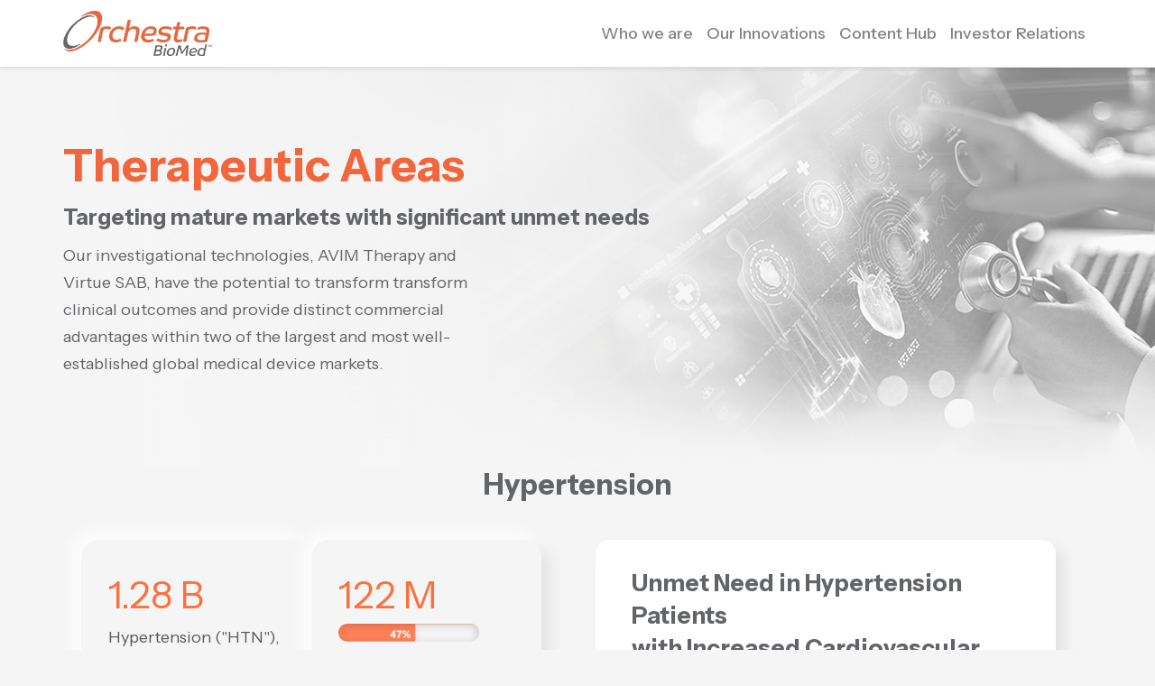

--- FILE ---
content_type: text/html; charset=UTF-8
request_url: https://www.orchestrabiomed.com/therapeutic-areas
body_size: 7277
content:
<!doctype html><!--[if lt IE 7]> <html class="no-js lt-ie9 lt-ie8 lt-ie7" lang="en" > <![endif]--><!--[if IE 7]>    <html class="no-js lt-ie9 lt-ie8" lang="en" >        <![endif]--><!--[if IE 8]>    <html class="no-js lt-ie9" lang="en" >               <![endif]--><!--[if gt IE 8]><!--><html class="no-js" lang="en"><!--<![endif]--><head>
    <meta charset="utf-8">
    <meta http-equiv="X-UA-Compatible" content="IE=edge,chrome=1">
    <meta name="author" content="orchestrabiomed.com">
    <meta name="description" content="Virtue SAB and BackBeat CNT, have the potential to improve clinical outcomes and provide distinct advantages in the largest global medical device markets.">
    <meta name="generator" content="HubSpot">
    <title>Therapeutic Areas in Artery Disease &amp; Hypertension | Orchestra BioMed</title>
    <link rel="shortcut icon" href="https://cdn2.hubspot.net/hubfs/7370685/orchestra-fav.png">
    
<meta name="viewport" content="width=device-width, initial-scale=1">

    <script src="/hs/hsstatic/jquery-libs/static-1.1/jquery/jquery-1.7.1.js"></script>
<script>hsjQuery = window['jQuery'];</script>
    <meta property="og:description" content="Virtue SAB and BackBeat CNT, have the potential to improve clinical outcomes and provide distinct advantages in the largest global medical device markets.">
    <meta property="og:title" content="Therapeutic Areas in Artery Disease &amp; Hypertension | Orchestra BioMed">
    <meta name="twitter:description" content="Virtue SAB and BackBeat CNT, have the potential to improve clinical outcomes and provide distinct advantages in the largest global medical device markets.">
    <meta name="twitter:title" content="Therapeutic Areas in Artery Disease &amp; Hypertension | Orchestra BioMed">

    

    
    <style>
a.cta_button{-moz-box-sizing:content-box !important;-webkit-box-sizing:content-box !important;box-sizing:content-box !important;vertical-align:middle}.hs-breadcrumb-menu{list-style-type:none;margin:0px 0px 0px 0px;padding:0px 0px 0px 0px}.hs-breadcrumb-menu-item{float:left;padding:10px 0px 10px 10px}.hs-breadcrumb-menu-divider:before{content:'›';padding-left:10px}.hs-featured-image-link{border:0}.hs-featured-image{float:right;margin:0 0 20px 20px;max-width:50%}@media (max-width: 568px){.hs-featured-image{float:none;margin:0;width:100%;max-width:100%}}.hs-screen-reader-text{clip:rect(1px, 1px, 1px, 1px);height:1px;overflow:hidden;position:absolute !important;width:1px}
</style>

<link rel="stylesheet" href="https://www.orchestrabiomed.com/hubfs/hub_generated/template_assets/1/184653169576/1736330417196/template_sidebar.min.css">
<link rel="stylesheet" href="https://www.orchestrabiomed.com/hubfs/hub_generated/template_assets/1/184964560917/1736923366802/template_akar-icons.min.css">
<link rel="stylesheet" href="https://www.orchestrabiomed.com/hubfs/hub_generated/module_assets/1/184365167535/1761332480139/module_2024_Header.min.css">
<link rel="stylesheet" href="https://www.orchestrabiomed.com/hubfs/hub_generated/template_assets/1/184688566045/1739509437836/template_fonts.min.css">
<link rel="stylesheet" href="https://www.orchestrabiomed.com/hubfs/hub_generated/module_assets/1/184624282652/1758605554930/module_header_banner.min.css">
<link rel="stylesheet" href="https://www.orchestrabiomed.com/hubfs/hub_generated/template_assets/1/184364415585/1761319213337/template_style.min.css">
<link rel="stylesheet" href="https://www.orchestrabiomed.com/hubfs/hub_generated/module_assets/1/184370395910/1761687151833/module_2024_Therapeutics.min.css">
<link rel="stylesheet" href="https://www.orchestrabiomed.com/hubfs/hub_generated/module_assets/1/185388899973/1741028178484/module_utility_spacer.min.css">
<link rel="stylesheet" href="https://www.orchestrabiomed.com/hubfs/hub_generated/module_assets/1/184364386111/1761333867678/module_2024_Footer.min.css">
    

    
<!--  Added by GoogleAnalytics integration -->
<script>
var _hsp = window._hsp = window._hsp || [];
_hsp.push(['addPrivacyConsentListener', function(consent) { if (consent.allowed || (consent.categories && consent.categories.analytics)) {
  (function(i,s,o,g,r,a,m){i['GoogleAnalyticsObject']=r;i[r]=i[r]||function(){
  (i[r].q=i[r].q||[]).push(arguments)},i[r].l=1*new Date();a=s.createElement(o),
  m=s.getElementsByTagName(o)[0];a.async=1;a.src=g;m.parentNode.insertBefore(a,m)
})(window,document,'script','//www.google-analytics.com/analytics.js','ga');
  ga('create','UA-113306389-1','auto');
  ga('send','pageview');
}}]);
</script>

<!-- /Added by GoogleAnalytics integration -->

    <link rel="canonical" href="https://www.orchestrabiomed.com/therapeutic-areas">

<!--<meta name="robots" content="noindex">-->
<!--
<link rel="stylesheet" href="https://maxcdn.bootstrapcdn.com/bootstrap/4.0.0/css/bootstrap.min.css" integrity="sha384-Gn5384xqQ1aoWXA+058RXPxPg6fy4IWvTNh0E263XmFcJlSAwiGgFAW/dAiS6JXm" crossorigin="anonymous">
-->
<link rel="stylesheet" href="https://www.orchestrabiomed.com/hubfs/Orchestra%20-%20Assets%20-%20April%202020/bootstrapcustom.min.css">
<!-- Google tag (gtag.js) -->
<!-- Google tag (gtag.js) -->
<script async src="https://www.googletagmanager.com/gtag/js?id=G-1DFRQEKMHD"></script>
<script>
  window.dataLayer = window.dataLayer || [];
  function gtag(){dataLayer.push(arguments);}
  gtag('js', new Date());

  gtag('config', 'G-1DFRQEKMHD');
</script>
<meta property="og:url" content="https://www.orchestrabiomed.com/therapeutic-areas">
<meta name="twitter:card" content="summary">
<meta http-equiv="content-language" content="en">
<link rel="stylesheet" href="//7052064.fs1.hubspotusercontent-na1.net/hubfs/7052064/hub_generated/template_assets/DEFAULT_ASSET/1767118704405/template_layout.min.css">





      <link href="https://cdn.jsdelivr.net/npm/bootstrap@5.3.2/dist/css/bootstrap.min.css" rel="stylesheet">
    <script src="https://cdn.jsdelivr.net/npm/bootstrap@5.3.0/dist/js/bootstrap.bundle.min.js"></script>
    <script>
        function w3_open() {
            document.getElementById("mySidebar").style.display = "block";
        }

        function w3_close() {
            document.getElementById("mySidebar").style.display = "none";
        }
    </script>
    <script src="https://kit.fontawesome.com/a076d05399.js" crossorigin="anonymous"></script>
    

</head>
<body class="   hs-content-id-184369294508 hs-site-page page " style="">
    <div class="header-container-wrapper">
    <div class="header-container container-fluid">

<div class="row-fluid-wrapper row-depth-1 row-number-1 ">
<div class="row-fluid ">
<div class="span12 widget-span widget-type-custom_widget " style="" data-widget-type="custom_widget" data-x="0" data-w="12">
<div id="hs_cos_wrapper_module_173553477544870" class="hs_cos_wrapper hs_cos_wrapper_widget hs_cos_wrapper_type_module" style="" data-hs-cos-general-type="widget" data-hs-cos-type="module"><header class="navbar navbar-expand-lg navbar-light bg-white shadow-sm">
    <div class="container">
        <!-- Main Logo -->
        <a class="navbar-brand d-flex align-items-center" href="https://7401945.hs-sites.com/">
            <img src="https://www.orchestrabiomed.com/hubfs/logo-light.png" alt="Orchestra BioMed Logo" class="logo me-2">
        </a>
        <button class="navbar-toggler" type="button" data-bs-toggle="collapse" data-bs-target="#navbarContent" aria-controls="navbarContent" aria-expanded="false" aria-label="Toggle navigation">
            <span class="navbar-toggler-icon"></span>
        </button>
        <div class="collapse navbar-collapse" id="navbarContent">
            <ul class="navbar-nav ms-auto d-flex flex-row gap40">
                
                
                    
                        <!-- Dropdown Menu -->
                        <li class="nav-item dropdown">
                            <a class="nav-link dropdown-toggle text-dark" href="" id="menuDropdown1" role="button" data-bs-toggle="dropdown" aria-expanded="false">
                                Who we are
                            </a>
                            <ul class="dropdown-menu" aria-labelledby="menuDropdown1">
                                
                                    <li><a class="dropdown-item" href="https://www.orchestrabiomed.com/our-approach">Our Approach</a></li>
                                
                                    <li><a class="dropdown-item" href="https://www.orchestrabiomed.com/our-people">Our People</a></li>
                                
                                    <li><a class="dropdown-item" href="https://www.orchestrabiomed.com/careers">Careers</a></li>
                                
                            </ul>
                        </li>
                    
                
                    
                        <!-- Dropdown Menu -->
                        <li class="nav-item dropdown">
                            <a class="nav-link dropdown-toggle text-dark" href="" id="menuDropdown2" role="button" data-bs-toggle="dropdown" aria-expanded="false">
                                Our Innovations
                            </a>
                            <ul class="dropdown-menu" aria-labelledby="menuDropdown2">
                                
                                    <li><a class="dropdown-item" href="https://www.orchestrabiomed.com/pipeline">Pipeline</a></li>
                                
                                    <li><a class="dropdown-item" href="https://www.orchestrabiomed.com/therapeutic-areas">Therapeutic Areas</a></li>
                                
                                    <li><a class="dropdown-item" href="https://www.orchestrabiomed.com/avim-therapy">AVIM Therapy</a></li>
                                
                                    <li><a class="dropdown-item" href="https://www.orchestrabiomed.com/virtue-sab">Virtue® SAB</a></li>
                                
                            </ul>
                        </li>
                    
                
                    
                        <li class="nav-item">
                            <a class="nav-link text-dark" href="https://www.orchestrabiomed.com/content-hub">Content Hub</a>
                        </li>
                    
                
                    
                        <!-- Dropdown Menu -->
                        <li class="nav-item dropdown">
                            <a class="nav-link dropdown-toggle text-dark" href="" id="menuDropdown4" role="button" data-bs-toggle="dropdown" aria-expanded="false">
                                Investor Relations
                            </a>
                            <ul class="dropdown-menu" aria-labelledby="menuDropdown4">
                                
                                    <li><a class="dropdown-item" href="https://investors.orchestrabiomed.com">Overview</a></li>
                                
                                    <li><a class="dropdown-item" href="https://investors.orchestrabiomed.com/news-and-events">News &amp; Events</a></li>
                                
                                    <li><a class="dropdown-item" href="https://investors.orchestrabiomed.com/stock-quote-and-chart">Stock Quote &amp; Chart</a></li>
                                
                                    <li><a class="dropdown-item" href="https://investors.orchestrabiomed.com/analyst-coverage">Analyst Coverage</a></li>
                                
                                    <li><a class="dropdown-item" href="https://investors.orchestrabiomed.com/corporate-governance">Corporate Governance</a></li>
                                
                                    <li><a class="dropdown-item" href="https://investors.orchestrabiomed.com/financials-and-filings">Financial &amp; Filings</a></li>
                                
                                    <li><a class="dropdown-item" href="https://investors.orchestrabiomed.com/ir-contact">IR Resources</a></li>
                                
                            </ul>
                        </li>
                    
                
            </ul>
        </div>
    </div>
</header>

<div class="responsive-nav">
    <!-- Sidebar -->
    <div class="w3-sidebar w3-bar-block w3-border-right hidden" id="mySidebar">
        <button onclick="menu_close()" class="w3-bar-item w3-large">
            <div class="d-flex align-items-center justify-content-between" style="color:white">
                <a href="{type=EXTERNAL,%20content_id=null,%20href=,%20href_with_scheme=}">
                    <img src="https://www.orchestrabiomed.com/hubfs/logo-light.png" alt="Orchestra BioMed Logo" class="logo me-2 mobile-header-logo">
                </a>
                <div style="font-size: 28px;">×</div>
            </div>
        </button>
        <div class="container mt-5">
            <div class="accordion" id="accordionMenu">
                
                <div class="accordion-item">
                    <h2 class="accordion-header" id="heading1">
                        <button class="accordion-button collapsed" type="button" data-bs-toggle="collapse" data-bs-target="#collapse1" aria-expanded="false" aria-controls="collapse1">
                            Who we are
                        </button>
                    </h2>
                    <div id="collapse1" class="accordion-collapse collapse" aria-labelledby="heading1" data-bs-parent="#accordionMenu">
                        <div class="accordion-body">
                            <ul class="list-unstyled mb-0">
                                
                                    <li>
                                        <a class="dropdown-item" href="https://www.orchestrabiomed.com/our-approach">Our Approach</a>
                                    </li>
                                
                                    <li>
                                        <a class="dropdown-item" href="https://www.orchestrabiomed.com/our-people">Our People</a>
                                    </li>
                                
                                    <li>
                                        <a class="dropdown-item" href="https://www.orchestrabiomed.com/careers">Careers</a>
                                    </li>
                                
                            </ul>
                        </div>
                    </div>
                </div>
                
                <div class="accordion-item">
                    <h2 class="accordion-header" id="heading2">
                        <button class="accordion-button collapsed" type="button" data-bs-toggle="collapse" data-bs-target="#collapse2" aria-expanded="false" aria-controls="collapse2">
                            Our Innovations
                        </button>
                    </h2>
                    <div id="collapse2" class="accordion-collapse collapse" aria-labelledby="heading2" data-bs-parent="#accordionMenu">
                        <div class="accordion-body">
                            <ul class="list-unstyled mb-0">
                                
                                    <li>
                                        <a class="dropdown-item" href="https://www.orchestrabiomed.com/pipeline">Pipeline</a>
                                    </li>
                                
                                    <li>
                                        <a class="dropdown-item" href="https://www.orchestrabiomed.com/therapeutic-areas">Therapeutic Areas</a>
                                    </li>
                                
                                    <li>
                                        <a class="dropdown-item" href="https://www.orchestrabiomed.com/avim-therapy">AVIM Therapy</a>
                                    </li>
                                
                                    <li>
                                        <a class="dropdown-item" href="https://www.orchestrabiomed.com/virtue-sab">Virtue® SAB</a>
                                    </li>
                                
                            </ul>
                        </div>
                    </div>
                </div>
                
                <div class="accordion-item">
                    <h2 class="accordion-header" id="heading3">
                        <button class="accordion-button collapsed" type="button" data-bs-toggle="collapse" data-bs-target="#collapse3" aria-expanded="false" aria-controls="collapse3">
                            Content Hub
                        </button>
                    </h2>
                    <div id="collapse3" class="accordion-collapse collapse" aria-labelledby="heading3" data-bs-parent="#accordionMenu">
                        <div class="accordion-body">
                            <ul class="list-unstyled mb-0">
                                
                            </ul>
                        </div>
                    </div>
                </div>
                
                <div class="accordion-item">
                    <h2 class="accordion-header" id="heading4">
                        <button class="accordion-button collapsed" type="button" data-bs-toggle="collapse" data-bs-target="#collapse4" aria-expanded="false" aria-controls="collapse4">
                            Investor Relations
                        </button>
                    </h2>
                    <div id="collapse4" class="accordion-collapse collapse" aria-labelledby="heading4" data-bs-parent="#accordionMenu">
                        <div class="accordion-body">
                            <ul class="list-unstyled mb-0">
                                
                                    <li>
                                        <a class="dropdown-item" href="https://investors.orchestrabiomed.com">Overview</a>
                                    </li>
                                
                                    <li>
                                        <a class="dropdown-item" href="https://investors.orchestrabiomed.com/news-and-events">News &amp; Events</a>
                                    </li>
                                
                                    <li>
                                        <a class="dropdown-item" href="https://investors.orchestrabiomed.com/stock-quote-and-chart">Stock Quote &amp; Chart</a>
                                    </li>
                                
                                    <li>
                                        <a class="dropdown-item" href="https://investors.orchestrabiomed.com/analyst-coverage">Analyst Coverage</a>
                                    </li>
                                
                                    <li>
                                        <a class="dropdown-item" href="https://investors.orchestrabiomed.com/corporate-governance">Corporate Governance</a>
                                    </li>
                                
                                    <li>
                                        <a class="dropdown-item" href="https://investors.orchestrabiomed.com/financials-and-filings">Financial &amp; Filings</a>
                                    </li>
                                
                                    <li>
                                        <a class="dropdown-item" href="https://investors.orchestrabiomed.com/ir-contact">IR Resources</a>
                                    </li>
                                
                            </ul>
                        </div>
                    </div>
                </div>
                
            </div>
        </div>
    </div>

    <!-- Page Content -->
    <div class="d-flex justify-content-between res-teal mobile-header">
        <a href="{type=EXTERNAL,%20content_id=null,%20href=,%20href_with_scheme=}">
            <img src="https://www.orchestrabiomed.com/hubfs/logo-light.png" alt="Orchestra BioMed Logo" class="logo me-2">
        </a>
        <button class="w3-button w3-xlarge teal-icon">☰</button>
        <div class="w3-container"></div>
    </div>
</div></div>

</div><!--end widget-span -->
</div><!--end row-->
</div><!--end row-wrapper -->

    </div><!--end header -->
</div><!--end header wrapper -->

<div class="body-container-wrapper">
    <div class="body-container container-fluid">

<div class="row-fluid-wrapper row-depth-1 row-number-1 ">
<div class="row-fluid ">
<div class="span12 widget-span widget-type-custom_widget " style="" data-widget-type="custom_widget" data-x="0" data-w="12">
<div id="hs_cos_wrapper_module_1736399912913496" class="hs_cos_wrapper hs_cos_wrapper_widget hs_cos_wrapper_type_module" style="" data-hs-cos-general-type="widget" data-hs-cos-type="module"><section class="header-section" style="min-height: 450px;">
  <div class="container header-inner">
    <h1 class="header-section-title">Therapeutic Areas</h1>
    <h5 class="header-section-subtitle">Targeting mature markets with significant unmet needs</h5>
    <p class="header-section-paragraph"><span>Our investigational technologies, AVIM Therapy and Virtue SAB, have the potential to transform transform clinical outcomes and provide distinct commercial advantages within two of the largest and most well-established global medical device markets.</span></p>
  </div>
  <div class="header-overlay"></div>
  <div class="header-background" style="background-image: url('https://www.orchestrabiomed.com/hubfs/ORCHESTRA_BANNER_THERAPEUTICS.png');"></div>
</section></div>

</div><!--end widget-span -->
</div><!--end row-->
</div><!--end row-wrapper -->

<div class="row-fluid-wrapper row-depth-1 row-number-2 ">
<div class="row-fluid ">
<div class="span12 widget-span widget-type-custom_widget " style="" data-widget-type="custom_widget" data-x="0" data-w="12">
<div id="hs_cos_wrapper_module_173553478139174" class="hs_cos_wrapper hs_cos_wrapper_widget hs_cos_wrapper_type_module" style="" data-hs-cos-general-type="widget" data-hs-cos-type="module"><div class="section-body">
    <div class="container">
        <h2 class="section-title text-coal">Hypertension</h2>
        <div class="spacer-md"></div>
        <div class="bento-grid">
            <!-- Our Values Section -->
            <div class="bento-half">
                <div class="bento">
                    <div class="bento-half">
                        <div class="bento-card text-left box-1 position-relative shadow-default">
                            <span class="bb">1.28 B</span>
                            <p class="text-muted">
                                Hypertension ("HTN"), or elevated blood pressure, is the leading global risk factor for
                                death, affecting 1.2B+ patients worldwide. It increases the risk of severe
                                cardiovascular events such as heart attack, stroke, heart failure and kidney disease.
                                (source: World Health Organization)
                            </p>
                            <!-- Icon element -->
                        </div>
                    </div>
                    <div class="bento-half">
                        <div class="bento-card text-left box-1 position-relative shadow-default">
                            <span class="bb">122 M</span>
                            <img class="progress-bar-image" src="https://www.orchestrabiomed.com/hubfs/Assets%202024/Progress%20Bar.png">
                            <img class="progress-bar-image-mobile" src="https://www.orchestrabiomed.com/hubfs/Assets%202024/Progress%20Bar-1.png">
                            <p class="text-muted">
                                Number and percentage of adults estimated to have HTN in the United States (source: have HTN according
                                to the American Heart Association):
                            </p>

                            <!-- Icon element -->

                        </div>
                    </div>
                    <div class="bento-full">
                        <div class="bento-card text-left box-1 position-relative shadow-default">
                            <span class="bb">2x Cardiovascular Risk</span>
                            <p class="text-muted mb-2">
                                Cardiovascular risk doubles for every 10 mmHg increase in systolic blood pressure
                                (source: NCBI).
                            </p>
                            <br>
                            <span class="bb">2x Mortality</span>
                            <p class="text-muted mb-0">
                                Mortality rate doubles with an increase of 20 mmHg in systolic blood pressure (source:
                                NCBI).
                            </p> <!-- Icon element -->
                        </div>
                    </div>
                </div>
            </div>
            <!-- Join Our Team Section -->
            <div class="bento-half bento-card-1">
                <div class="bg-white rounded-4 bg-caad relative shadow-default-dark">
                    <h5 class="mb-3">Unmet Need in Hypertension Patients<br> with Increased Cardiovascular Risk</h5>
                    <p class="text-muted mb-4 text-14 card-txt-1">
                        According to new ACC/AHA guidelines, nearly 80% of U.S. patients indicated for a pacemaker have
                        hypertension. Over 60% of these patients have uncontrolled hypertension, putting them at higher
                        risk for Isolated Systolic Hypertension, which is harder to treat. Pacemaker patients average 73
                        years old and often have other conditions like atherosclerosis, hyperlipidemia, diabetes, and
                        chronic kidney disease. These patients could greatly benefit from hypertension treatments such
                        as AVIM therapy, administered through their pacemakers.
                    </p>
                    <a href="/avim-therapy/"><button class="btn-primary"><span class="pe-1">About</span><strong>AVIM Therapy</strong></button></a>
                    <div class="hypertension-backer"></div>
                </div>
            </div>
        </div>
    </div>
    <div class="container py-8">
        <div class="spacer-xl"></div>
        <h2 class="section-title text-coal">Artery Disease</h2>
        <div class="spacer-md"></div>
        <div class="row align-items-center">
            <div class="bento-grid">
                <!-- Our Values Section -->
                <div class="bento-half">
                    <div class="bento">
                        <div class="bento-half">
                            <div class="bento-card text-left box-1 position-relative shadow-default">
                                <span class="bb">17.8 M</span>
                                <p class="text-muted">
                                   Artery disease, caused by plaque buildup in the arteries (atherosclerosis), is the leading cause of death worldwide (source: WHO)
                                </p>
                                <!-- Icon element -->
                            </div>
                        </div>
                        <div class="bento-half">
                            <div class="bento-card text-left box-1 position-relative shadow-default">
<!--                                 <span class="bb">122 M</span>
                                <img class="progress-bar-image"
                                    src="https://orchestrabiomed.com/hubfs/Assets%202024/Progress%20Bar.png" />
                                <img class="progress-bar-image-mobile"
                                    src="https://orchestrabiomed.com/hubfs/Assets%202024/Progress%20Bar-1.png" /> -->
                                <p class="text-muted">
                                  The most common treatment is percutaneous catheter-based intervention, including balloon angioplasty and stents. Procedures performed globally in 2019 (LSI &amp; HRI Research):
                                </p>

                                <!-- Icon element -->

                            </div>
                        </div>
                        <div class="bento-full">
                            <div class="bento-card text-left box-1 position-relative shadow-default">
                                <span class="bb">6.3M+ Coronary Procedures</span>
                                <p class="text-muted mb-2">
                                Performed worldwide in 2019
                                </p>
                                <br>
                                <span class="bb">1.5M+ Peripheral Catheter-Based Interventional Procedures </span>
                                <p class="text-muted mb-0">
                                  Performed worldwide in 2019
                                </p> <!-- Icon element -->
                            </div>
                        </div>
                    </div>
                </div>
                <!-- Join Our Team Section -->
                <div class="bento-half bento-card-1">
                    <div class="bg-white rounded-4 bg-caad relative shadow-default-dark">
                        <h5 class="mb-3">Unmet Need in Artery Disease</h5>
                 <p class="text-muted mb-4 text-14 card-txt-1">
                            We believe significant unmet needs remain in certain artery disease indications where
                            treatment options are limited or fail to adequately improve patient outcomes, including
                            coronary in-stent restenosis, coronary small vessel disease, lesions in patients with high
                            bleeding risk and below-the-knee peripheral vascular disease.
                        </p>
<!--                       <p class="text-muted mb-4 text-14 card-txt-1">
                            Aims to be the first product to deliver extended focal release sirolimus during angioplasty
                            for
                            the treatment of atherosclerosis and the prevention of restenosis.
                        </p> -->
                   <a href="/virtue-sab"><button class="btn-primary"><span class="pe-1">About</span><strong>Virtue SAB</strong></button></a>
                        <div class="virtue-card-backer"></div>
                    </div>
                </div>
            </div>
        </div>
    </div>
    <div class="spacer-lg"></div>
    <div class="container">
        <div class="footer-note">
            <p>Virtue<sup>®</sup> SAB is investigational and not commercially approved.</p>
            <p>AVIM Therapy is investigational and not commercially approved.</p>
        </div>
    </div>
    <div class="spacer-lg"></div>
</div></div>

</div><!--end widget-span -->
</div><!--end row-->
</div><!--end row-wrapper -->

    </div><!--end body -->
</div><!--end body wrapper -->

<div class="footer-container-wrapper">
    <div class="footer-container container-fluid">

<div class="row-fluid-wrapper row-depth-1 row-number-1 ">
<div class="row-fluid ">
<div class="span12 widget-span widget-type-custom_widget " style="" data-widget-type="custom_widget" data-x="0" data-w="12">
<div id="hs_cos_wrapper_module_173882109294643" class="hs_cos_wrapper hs_cos_wrapper_widget hs_cos_wrapper_type_module" style="" data-hs-cos-general-type="widget" data-hs-cos-type="module"><div class="spacer-md"></div></div>

</div><!--end widget-span -->
</div><!--end row-->
</div><!--end row-wrapper -->

<div class="row-fluid-wrapper row-depth-1 row-number-2 ">
<div class="row-fluid ">
<div class="span12 widget-span widget-type-custom_widget " style="" data-widget-type="custom_widget" data-x="0" data-w="12">
<div id="hs_cos_wrapper_module_173553477880572" class="hs_cos_wrapper hs_cos_wrapper_widget hs_cos_wrapper_type_module" style="" data-hs-cos-general-type="widget" data-hs-cos-type="module"><footer class="footer">
  <div class="container">
    <!-- Desktop Footer -->
    <div class="row d-none d-md-flex">
      <div class="col-md-12 col-lg-3 footer-section">
        <div class="footer-logo">
          <img src="https://www.orchestrabiomed.com/hubfs/OBM_Logo_Orange_White_RGB-4.png" alt="Logo">
        </div>
      </div>

      
      
        <div class="col-md-3 col-lg-2 footer-section">
          <h6>Who we are</h6>
          <ul class="list-unstyled">
            
              
                <li><a href="https://www.orchestrabiomed.com/our-approach">Our Approach</a></li>
              
                <li><a href="https://www.orchestrabiomed.com/our-people">Our People</a></li>
              
                <li><a href="https://www.orchestrabiomed.com/careers">Careers</a></li>
              
            
          </ul>
        </div>
      
        <div class="col-md-3 col-lg-2 footer-section">
          <h6>Our Innovations</h6>
          <ul class="list-unstyled">
            
              
                <li><a href="https://www.orchestrabiomed.com/pipeline">Pipeline</a></li>
              
                <li><a href="https://www.orchestrabiomed.com/therapeutic-areas">Therapeutic Areas</a></li>
              
                <li><a href="https://www.orchestrabiomed.com/avim-therapy">AVIM Therapy</a></li>
              
                <li><a href="https://www.orchestrabiomed.com/virtue-sab">Virtue SAB ®</a></li>
              
            
          </ul>
        </div>
      
        <div class="col-md-3 col-lg-2 footer-section">
          <h6>Investor Relations</h6>
          <ul class="list-unstyled">
            
              
                <li><a href="https://investors.orchestrabiomed.com/">Overview</a></li>
              
                <li><a href="https://investors.orchestrabiomed.com/news-and-events">News &amp; Events</a></li>
              
                <li><a href="https://investors.orchestrabiomed.com/stock-quote-and-chart">Stock Quote &amp; Chart</a></li>
              
                <li><a href="https://investors.orchestrabiomed.com/analyst-coverage">Analyst Coverage</a></li>
              
                <li><a href="https://investors.orchestrabiomed.com/corporate-governance">Corporate Governance</a></li>
              
                <li><a href="https://investors.orchestrabiomed.com/financials-and-filings">Financial &amp; Filings</a></li>
              
                <li><a href="https://investors.orchestrabiomed.com/ir-contact">IR Resources</a></li>
              
            
          </ul>
        </div>
      

      <div class="col-md-3 col-lg-3 footer-section">
        <p class="footer-disclaimer">
          © 2024 Orchestra BioMed Inc. Virtue®, BackBeat CNT™, FreeHold Duo®, FreeHold Trio®&nbsp;and Orchestra BioMed™ are trademarks of Orchestra BioMed. <br><br>All other trademarks are trademarks of their respective owners.<br><br>SM-0039 Rev 01<br><br>Disclaimer
        </p>
      </div>
    </div>

    <!-- Mobile Footer -->
    <div class="d-block d-md-none">
      <div class="accordion" id="footerAccordion">
        
          <div class="accordion-item bg-dark">
            <h2 class="accordion-header" id="footerHeading1">
              <button class="accordion-button text-white bg-dark collapsed" type="button" data-bs-toggle="collapse" data-bs-target="#footerCollapse1" aria-expanded="false" aria-controls="footerCollapse1">
                Who we are
              </button>
            </h2>
            <div id="footerCollapse1" class="accordion-collapse collapse" aria-labelledby="footerHeading1" data-bs-parent="#footerAccordion">
              <div class="accordion-body">
                <ul class="list-unstyled">
                  
                    
                      <li><a href="https://www.orchestrabiomed.com/our-approach" class="text-white">Our Approach</a></li>
                    
                      <li><a href="https://www.orchestrabiomed.com/our-people" class="text-white">Our People</a></li>
                    
                      <li><a href="https://www.orchestrabiomed.com/careers" class="text-white">Careers</a></li>
                    
                  
                </ul>
              </div>
            </div>
          </div>
        
          <div class="accordion-item bg-dark">
            <h2 class="accordion-header" id="footerHeading2">
              <button class="accordion-button text-white bg-dark collapsed" type="button" data-bs-toggle="collapse" data-bs-target="#footerCollapse2" aria-expanded="false" aria-controls="footerCollapse2">
                Our Innovations
              </button>
            </h2>
            <div id="footerCollapse2" class="accordion-collapse collapse" aria-labelledby="footerHeading2" data-bs-parent="#footerAccordion">
              <div class="accordion-body">
                <ul class="list-unstyled">
                  
                    
                      <li><a href="https://www.orchestrabiomed.com/pipeline" class="text-white">Pipeline</a></li>
                    
                      <li><a href="https://www.orchestrabiomed.com/therapeutic-areas" class="text-white">Therapeutic Areas</a></li>
                    
                      <li><a href="https://www.orchestrabiomed.com/avim-therapy" class="text-white">AVIM Therapy</a></li>
                    
                      <li><a href="https://www.orchestrabiomed.com/virtue-sab" class="text-white">Virtue SAB ®</a></li>
                    
                  
                </ul>
              </div>
            </div>
          </div>
        
          <div class="accordion-item bg-dark">
            <h2 class="accordion-header" id="footerHeading3">
              <button class="accordion-button text-white bg-dark collapsed" type="button" data-bs-toggle="collapse" data-bs-target="#footerCollapse3" aria-expanded="false" aria-controls="footerCollapse3">
                Investor Relations
              </button>
            </h2>
            <div id="footerCollapse3" class="accordion-collapse collapse" aria-labelledby="footerHeading3" data-bs-parent="#footerAccordion">
              <div class="accordion-body">
                <ul class="list-unstyled">
                  
                    
                      <li><a href="https://investors.orchestrabiomed.com/" class="text-white">Overview</a></li>
                    
                      <li><a href="https://investors.orchestrabiomed.com/news-and-events" class="text-white">News &amp; Events</a></li>
                    
                      <li><a href="https://investors.orchestrabiomed.com/stock-quote-and-chart" class="text-white">Stock Quote &amp; Chart</a></li>
                    
                      <li><a href="https://investors.orchestrabiomed.com/analyst-coverage" class="text-white">Analyst Coverage</a></li>
                    
                      <li><a href="https://investors.orchestrabiomed.com/corporate-governance" class="text-white">Corporate Governance</a></li>
                    
                      <li><a href="https://investors.orchestrabiomed.com/financials-and-filings" class="text-white">Financial &amp; Filings</a></li>
                    
                      <li><a href="https://investors.orchestrabiomed.com/ir-contact" class="text-white">IR Resources</a></li>
                    
                  
                </ul>
              </div>
            </div>
          </div>
        
      </div>
    </div>

    <div class="footer-logo mobile">
      <img src="https://www.orchestrabiomed.com/hubfs/OBM_Logo_Orange_White_RGB-4.png" alt="Logo">
    </div>
    <div class="mobile mt-4">
      <p class="footer-note">
        </p><p>© 2024 Orchestra BioMed Inc. Virtue®, BackBeat CNT™, FreeHold Duo®, FreeHold Trio®&nbsp;and Orchestra BioMed™ are trademarks of Orchestra BioMed.<br><br>All other trademarks are trademarks of their respective owners.<br><br>SM-0020 Rev 01 <a class="ml-auto text-white">Disclaimer</a></p>
<p>V:&nbsp;</p>
      <p></p>
    </div>
  </div>
</footer></div>

</div><!--end widget-span -->
</div><!--end row-->
</div><!--end row-wrapper -->

    </div><!--end footer -->
</div><!--end footer wrapper -->

    
<!-- HubSpot performance collection script -->
<script defer src="/hs/hsstatic/content-cwv-embed/static-1.1293/embed.js"></script>
<script>
var hsVars = hsVars || {}; hsVars['language'] = 'en';
</script>

<script src="/hs/hsstatic/cos-i18n/static-1.53/bundles/project.js"></script>
<script src="https://www.orchestrabiomed.com/hubfs/hub_generated/module_assets/1/184365167535/1761332480139/module_2024_Header.min.js"></script>

<!-- Start of HubSpot Analytics Code -->
<script type="text/javascript">
var _hsq = _hsq || [];
_hsq.push(["setContentType", "standard-page"]);
_hsq.push(["setCanonicalUrl", "https:\/\/www.orchestrabiomed.com\/therapeutic-areas"]);
_hsq.push(["setPageId", "184369294508"]);
_hsq.push(["setContentMetadata", {
    "contentPageId": 184369294508,
    "legacyPageId": "184369294508",
    "contentFolderId": null,
    "contentGroupId": null,
    "abTestId": null,
    "languageVariantId": 184369294508,
    "languageCode": "en",
    
    
}]);
</script>

<script type="text/javascript" id="hs-script-loader" async defer src="/hs/scriptloader/7401945.js"></script>
<!-- End of HubSpot Analytics Code -->


<script type="text/javascript">
var hsVars = {
    render_id: "cbcda87c-8174-4855-a50b-4f248ae6f881",
    ticks: 1767432867861,
    page_id: 184369294508,
    
    content_group_id: 0,
    portal_id: 7401945,
    app_hs_base_url: "https://app.hubspot.com",
    cp_hs_base_url: "https://cp.hubspot.com",
    language: "en",
    analytics_page_type: "standard-page",
    scp_content_type: "",
    
    analytics_page_id: "184369294508",
    category_id: 1,
    folder_id: 0,
    is_hubspot_user: false
}
</script>


<script defer src="/hs/hsstatic/HubspotToolsMenu/static-1.432/js/index.js"></script>

<!--
<script src="https://code.jquery.com/jquery-3.2.1.slim.min.js" integrity="sha384-KJ3o2DKtIkvYIK3UENzmM7KCkRr/rE9/Qpg6aAZGJwFDMVNA/GpGFF93hXpG5KkN" crossorigin="anonymous"></script>
-->
<script src="https://code.jquery.com/jquery-1.9.1.min.js" integrity="sha256-wS9gmOZBqsqWxgIVgA8Y9WcQOa7PgSIX+rPA0VL2rbQ=" crossorigin="anonymous"></script>
<script src="https://unpkg.com/scrollreveal@4.0.0-beta.3/dist/scrollreveal.min.js"></script>
<script src="https://cdnjs.cloudflare.com/ajax/libs/jquery.matchHeight/0.7.2/jquery.matchHeight-min.js" integrity="sha512-/bOVV1DV1AQXcypckRwsR9ThoCj7FqTV2/0Bm79bL3YSyLkVideFLE3MIZkq1u5t28ke1c0n31WYCOrO01dsUg==" crossorigin="anonymous"></script>
<script src="https://cdnjs.cloudflare.com/ajax/libs/popper.js/1.12.9/umd/popper.min.js" integrity="sha384-ApNbgh9B+Y1QKtv3Rn7W3mgPxhU9K/ScQsAP7hUibX39j7fakFPskvXusvfa0b4Q" crossorigin="anonymous"></script>
<script src="https://stackpath.bootstrapcdn.com/bootstrap/4.4.1/js/bootstrap.min.js" integrity="sha384-wfSDF2E50Y2D1uUdj0O3uMBJnjuUD4Ih7YwaYd1iqfktj0Uod8GCExl3Og8ifwB6" crossorigin="anonymous"></script>
<script src="https://www.orchestrabiomed.com/hubfs/hub_generated/template_assets/1/33749275280/1743634313438/template_main.min.js"></script>



    
    <!-- Generated by the HubSpot Template Builder - template version 1.03 -->

</body></html>

--- FILE ---
content_type: text/css
request_url: https://www.orchestrabiomed.com/hubfs/hub_generated/template_assets/1/184653169576/1736330417196/template_sidebar.min.css
body_size: 4378
content:
html{box-sizing:border-box}*,:after,:before{box-sizing:inherit}html{-ms-text-size-adjust:100%;-webkit-text-size-adjust:100%}body{margin:0}article,aside,details,figcaption,figure,footer,header,main,menu,nav,section{display:block}summary{display:list-item}audio,canvas,progress,video{display:inline-block}progress{vertical-align:baseline}audio:not([controls]){display:none;height:0}[hidden],template{display:none}a{background-color:transparent}a:active,a:hover{outline-width:0}abbr[title]{border-bottom:none;text-decoration:underline;text-decoration:underline dotted}b,strong{font-weight:bolder}dfn{font-style:italic}mark{background:#ff0;color:#000}small{font-size:80%}sub,sup{font-size:75%;line-height:0;position:relative;vertical-align:baseline}sub{bottom:-.25em}sup{top:-.5em}figure{margin:1em 40px}img{border-style:none}code,kbd,pre,samp{font-family:monospace,monospace;font-size:1em}hr{box-sizing:content-box;height:0;overflow:visible}button,input,optgroup,select,textarea{font:inherit;margin:0}optgroup{font-weight:700}button,input{overflow:visible}button,select{text-transform:none}[type=button],[type=reset],[type=submit],button{-webkit-appearance:button}[type=button]::-moz-focus-inner,[type=reset]::-moz-focus-inner,[type=submit]::-moz-focus-inner,button::-moz-focus-inner{border-style:none;padding:0}[type=button]:-moz-focusring,[type=reset]:-moz-focusring,[type=submit]:-moz-focusring,button:-moz-focusring{outline:1px dotted ButtonText}fieldset{border:1px solid silver;margin:0 2px;padding:.35em .625em .75em}legend{color:inherit;display:table;max-width:100%;padding:0;white-space:normal}textarea{overflow:auto}[type=checkbox],[type=radio]{padding:0}[type=number]::-webkit-inner-spin-button,[type=number]::-webkit-outer-spin-button{height:auto}[type=search]{-webkit-appearance:textfield;outline-offset:-2px}[type=search]::-webkit-search-decoration{-webkit-appearance:none}::-webkit-file-upload-button{-webkit-appearance:button;font:inherit}body,html{font-family:Verdana,sans-serif;font-size:15px;line-height:1.5}html{overflow-x:hidden}h1{font-size:36px}h2{font-size:30px}h3{font-size:24px}h4{font-size:20px}h5{font-size:18px}h6{font-size:16px}.w3-serif{font-family:serif}.w3-sans-serif{font-family:sans-serif}.w3-cursive{font-family:cursive}.w3-monospace{font-family:monospace}h1,h2,h3,h4,h5,h6{font-family:Segoe UI,Arial,sans-serif;font-weight:400;margin:10px 0}.w3-wide{letter-spacing:4px}hr{border:0;border-top:1px solid #eee;margin:20px 0}.w3-image{height:auto;max-width:100%}img{vertical-align:middle}a{color:inherit}.w3-table,.w3-table-all{border-collapse:collapse;border-spacing:0;display:table;width:100%}.w3-table-all{border:1px solid #ccc}.w3-bordered tr,.w3-table-all tr{border-bottom:1px solid #ddd}.w3-striped tbody tr:nth-child(2n){background-color:#f1f1f1}.w3-table-all tr:nth-child(odd){background-color:#fff}.w3-table-all tr:nth-child(2n){background-color:#f1f1f1}.w3-hoverable tbody tr:hover,.w3-ul.w3-hoverable li:hover{background-color:#ccc}.w3-centered tr td,.w3-centered tr th{text-align:center}.w3-table td,.w3-table th,.w3-table-all td,.w3-table-all th{display:table-cell;padding:8px;text-align:left;vertical-align:top}.w3-table td:first-child,.w3-table th:first-child,.w3-table-all td:first-child,.w3-table-all th:first-child{padding-left:16px}.w3-btn,.w3-button{background-color:inherit;border:none;color:inherit;cursor:pointer;display:inline-block;overflow:hidden;padding:8px 16px;text-align:center;text-decoration:none;vertical-align:middle;white-space:nowrap}.w3-btn:hover{box-shadow:0 8px 16px 0 rgba(0,0,0,.2),0 6px 20px 0 rgba(0,0,0,.19)}.w3-btn,.w3-button{-webkit-touch-callout:none;-webkit-user-select:none;-khtml-user-select:none;-moz-user-select:none;-ms-user-select:none;user-select:none}.w3-btn:disabled,.w3-button:disabled,.w3-disabled{cursor:not-allowed;opacity:.3}.w3-disabled *,:disabled *{pointer-events:none}.w3-btn.w3-disabled:hover,.w3-btn:disabled:hover{box-shadow:none}.w3-badge,.w3-tag{background-color:#000;color:#fff;display:inline-block;padding-left:8px;padding-right:8px;text-align:center}.w3-badge{border-radius:50%}.w3-ul{list-style-type:none;margin:0;padding:0}.w3-ul li{border-bottom:1px solid #ddd;padding:8px 16px}.w3-ul li:last-child{border-bottom:none}.w3-display-container,.w3-tooltip{position:relative}.w3-tooltip .w3-text{display:none}.w3-tooltip:hover .w3-text{display:inline-block}.w3-ripple:active{opacity:.5}.w3-ripple{transition:opacity 0s}.w3-input{display:block;padding:8px}.w3-input,.w3-select{border:none;border-bottom:1px solid #ccc;width:100%}.w3-select{padding:9px 0}.w3-dropdown-click,.w3-dropdown-hover{cursor:pointer;display:inline-block;position:relative}.w3-dropdown-hover:hover .w3-dropdown-content{display:block}.w3-dropdown-click:hover,.w3-dropdown-click:hover>.w3-button:first-child,.w3-dropdown-hover:first-child,.w3-dropdown-hover:hover>.w3-button:first-child{background-color:#ccc;color:#000}.w3-dropdown-content{background-color:#fff;color:#000;cursor:auto;display:none;margin:0;min-width:160px;padding:0;position:absolute;z-index:1}.w3-check,.w3-radio{height:24px;position:relative;top:6px;width:24px}.w3-sidebar{background-color:#fff;height:100%;overflow:auto;position:fixed!important;width:200px;z-index:1}.w3-bar-block .w3-dropdown-click,.w3-bar-block .w3-dropdown-hover{width:100%}.w3-bar-block .w3-dropdown-click .w3-dropdown-content,.w3-bar-block .w3-dropdown-hover .w3-dropdown-content{min-width:100%}.w3-bar-block .w3-dropdown-click .w3-button,.w3-bar-block .w3-dropdown-hover .w3-button{padding:8px 16px;text-align:left;width:100%}#main,.w3-main{transition:margin-left .4s}.w3-modal{background-color:#000;background-color:rgba(0,0,0,.4);display:none;height:100%;left:0;overflow:auto;padding-top:100px;position:fixed;top:0;width:100%;z-index:3}.w3-modal-content{background-color:#fff;margin:auto;outline:0;padding:0;position:relative;width:600px}.w3-bar{overflow:hidden;width:100%}.w3-center .w3-bar{display:inline-block;width:auto}.w3-bar .w3-bar-item{border:none;display:block;float:left;outline:0;padding:8px 16px;width:auto}.w3-bar .w3-dropdown-click,.w3-bar .w3-dropdown-hover{float:left;position:static}.w3-bar .w3-button{white-space:normal}.w3-bar-block .w3-bar-item{border:none;display:block;float:none;outline:0;padding:8px 16px;text-align:left;white-space:normal;width:100%}.w3-bar-block.w3-center .w3-bar-item{text-align:center}.w3-block{display:block;width:100%}.w3-responsive{display:block;overflow-x:auto}.w3-bar:after,.w3-bar:before,.w3-cell-row:after,.w3-cell-row:before,.w3-clear:after,.w3-clear:before,.w3-container:after,.w3-container:before,.w3-panel:after,.w3-panel:before,.w3-row-padding:after,.w3-row-padding:before,.w3-row:after,.w3-row:before{clear:both;content:"";display:table}.w3-col,.w3-half,.w3-quarter,.w3-third,.w3-threequarter,.w3-twothird{float:left;width:100%}.w3-col.s1{width:8.33333%}.w3-col.s2{width:16.66666%}.w3-col.s3{width:24.99999%}.w3-col.s4{width:33.33333%}.w3-col.s5{width:41.66666%}.w3-col.s6{width:49.99999%}.w3-col.s7{width:58.33333%}.w3-col.s8{width:66.66666%}.w3-col.s9{width:74.99999%}.w3-col.s10{width:83.33333%}.w3-col.s11{width:91.66666%}.w3-col.s12{width:99.99999%}@media (min-width:601px){.w3-col.m1{width:8.33333%}.w3-col.m2{width:16.66666%}.w3-col.m3,.w3-quarter{width:24.99999%}.w3-col.m4,.w3-third{width:33.33333%}.w3-col.m5{width:41.66666%}.w3-col.m6,.w3-half{width:49.99999%}.w3-col.m7{width:58.33333%}.w3-col.m8,.w3-twothird{width:66.66666%}.w3-col.m9,.w3-threequarter{width:74.99999%}.w3-col.m10{width:83.33333%}.w3-col.m11{width:91.66666%}.w3-col.m12{width:99.99999%}}@media (min-width:993px){.w3-col.l1{width:8.33333%}.w3-col.l2{width:16.66666%}.w3-col.l3{width:24.99999%}.w3-col.l4{width:33.33333%}.w3-col.l5{width:41.66666%}.w3-col.l6{width:49.99999%}.w3-col.l7{width:58.33333%}.w3-col.l8{width:66.66666%}.w3-col.l9{width:74.99999%}.w3-col.l10{width:83.33333%}.w3-col.l11{width:91.66666%}.w3-col.l12{width:99.99999%}}.w3-rest{overflow:hidden}.w3-stretch{margin-left:-16px;margin-right:-16px}.w3-auto,.w3-content{margin-left:auto;margin-right:auto}.w3-content{max-width:980px}.w3-auto{max-width:1140px}.w3-cell-row{display:table;width:100%}.w3-cell{display:table-cell}.w3-cell-top{vertical-align:top}.w3-cell-middle{vertical-align:middle}.w3-cell-bottom{vertical-align:bottom}.w3-hide{display:none!important}.w3-show,.w3-show-block{display:block!important}.w3-show-inline-block{display:inline-block!important}@media (max-width:1205px){.w3-auto{max-width:95%}}@media (max-width:600px){.w3-modal-content{margin:0 10px;width:auto!important}.w3-modal{padding-top:30px}.w3-dropdown-click.w3-mobile .w3-dropdown-content,.w3-dropdown-hover.w3-mobile .w3-dropdown-content{position:relative}.w3-hide-small{display:none!important}.w3-mobile{display:block;width:100%!important}.w3-bar-item.w3-mobile,.w3-dropdown-click.w3-mobile,.w3-dropdown-hover.w3-mobile{text-align:center}.w3-dropdown-click.w3-mobile,.w3-dropdown-click.w3-mobile .w3-btn,.w3-dropdown-click.w3-mobile .w3-button,.w3-dropdown-hover.w3-mobile,.w3-dropdown-hover.w3-mobile .w3-btn,.w3-dropdown-hover.w3-mobile .w3-button{width:100%}}@media (max-width:768px){.w3-modal-content{width:500px}.w3-modal{padding-top:50px}}@media (min-width:993px){.w3-modal-content{width:900px}.w3-hide-large{display:none!important}.w3-sidebar.w3-collapse{display:block!important}}@media (max-width:992px) and (min-width:601px){.w3-hide-medium{display:none!important}}@media (max-width:992px){.w3-sidebar.w3-collapse{display:none}.w3-main{margin-left:0!important;margin-right:0!important}.w3-auto{max-width:100%}}.w3-bottom,.w3-top{position:fixed;width:100%;z-index:1}.w3-top{top:0}.w3-bottom{bottom:0}.w3-overlay{background-color:rgba(0,0,0,.5);bottom:0;display:none;height:100%;left:0;position:fixed;right:0;top:0;width:100%;z-index:2}.w3-display-topleft{left:0;position:absolute;top:0}.w3-display-topright{position:absolute;right:0;top:0}.w3-display-bottomleft{bottom:0;left:0;position:absolute}.w3-display-bottomright{bottom:0;position:absolute;right:0}.w3-display-middle{left:50%;position:absolute;top:50%;transform:translate(-50%,-50%);-ms-transform:translate(-50%,-50%)}.w3-display-left{left:0}.w3-display-left,.w3-display-right{position:absolute;top:50%;transform:translateY(-50%);-ms-transform:translateY(-50%)}.w3-display-right{right:0}.w3-display-topmiddle{top:0}.w3-display-bottommiddle,.w3-display-topmiddle{left:50%;position:absolute;transform:translate(-50%);-ms-transform:translate(-50%)}.w3-display-bottommiddle{bottom:0}.w3-display-container:hover .w3-display-hover{display:block}.w3-display-container:hover span.w3-display-hover{display:inline-block}.w3-display-hover{display:none}.w3-display-position{position:absolute}.w3-circle{border-radius:50%}.w3-round-small{border-radius:2px}.w3-round,.w3-round-medium{border-radius:4px}.w3-round-large{border-radius:8px}.w3-round-xlarge{border-radius:16px}.w3-round-xxlarge{border-radius:32px}.w3-row-padding,.w3-row-padding>.w3-col,.w3-row-padding>.w3-half,.w3-row-padding>.w3-quarter,.w3-row-padding>.w3-third,.w3-row-padding>.w3-threequarter,.w3-row-padding>.w3-twothird{padding:0 8px}.w3-container,.w3-panel{padding:.01em 16px}.w3-panel{margin-bottom:16px;margin-top:16px}.w3-code,.w3-codespan{font-family:Consolas,courier new;font-size:16px}.w3-code{background-color:#fff;border-left:4px solid #4caf50;padding:8px 12px;width:auto;word-wrap:break-word}.w3-codespan{background-color:#f1f1f1;color:crimson;font-size:110%;padding-left:4px;padding-right:4px}.w3-card,.w3-card-2{box-shadow:0 2px 5px 0 rgba(0,0,0,.16),0 2px 10px 0 rgba(0,0,0,.12)}.w3-card-4,.w3-hover-shadow:hover{box-shadow:0 4px 10px 0 rgba(0,0,0,.2),0 4px 20px 0 rgba(0,0,0,.19)}.w3-spin{animation:w3-spin 2s linear infinite}@keyframes w3-spin{0%{transform:rotate(0deg)}to{transform:rotate(359deg)}}.w3-animate-fading{animation:fading 10s infinite}@keyframes fading{0%{opacity:0}50%{opacity:1}to{opacity:0}}.w3-animate-opacity{animation:opac .8s}@keyframes opac{0%{opacity:0}to{opacity:1}}.w3-animate-top{animation:animatetop .4s;position:relative}@keyframes animatetop{0%{opacity:0;top:-300px}to{opacity:1;top:0}}.w3-animate-left{animation:animateleft .4s;position:relative}@keyframes animateleft{0%{left:-300px;opacity:0}to{left:0;opacity:1}}.w3-animate-right{animation:animateright .4s;position:relative}@keyframes animateright{0%{opacity:0;right:-300px}to{opacity:1;right:0}}.w3-animate-bottom{animation:animatebottom .4s;position:relative}@keyframes animatebottom{0%{bottom:-300px;opacity:0}to{bottom:0;opacity:1}}.w3-animate-zoom{animation:animatezoom .6s}@keyframes animatezoom{0%{transform:scale(0)}to{transform:scale(1)}}.w3-animate-input{transition:width .4s ease-in-out}.w3-animate-input:focus{width:100%!important}.w3-hover-opacity:hover,.w3-opacity{opacity:.6}.w3-hover-opacity-off:hover,.w3-opacity-off{opacity:1}.w3-opacity-max{opacity:.25}.w3-opacity-min{opacity:.75}.w3-grayscale-max,.w3-greyscale-max,.w3-hover-grayscale:hover,.w3-hover-greyscale:hover{filter:grayscale(100%)}.w3-grayscale,.w3-greyscale{filter:grayscale(75%)}.w3-grayscale-min,.w3-greyscale-min{filter:grayscale(50%)}.w3-sepia{filter:sepia(75%)}.w3-hover-sepia:hover,.w3-sepia-max{filter:sepia(100%)}.w3-sepia-min{filter:sepia(50%)}.w3-tiny{font-size:10px!important}.w3-small{font-size:12px!important}.w3-medium{font-size:15px!important}.w3-large{font-size:18px!important}.w3-xlarge{font-size:24px!important}.w3-xxlarge{font-size:36px!important}.w3-xxxlarge{font-size:48px!important}.w3-jumbo{font-size:64px!important}.w3-left-align{text-align:left!important}.w3-right-align{text-align:right!important}.w3-justify{text-align:justify!important}.w3-center{text-align:center!important}.w3-border-0{border:0!important}.w3-border{border:1px solid #ccc!important}.w3-border-top{border-top:1px solid #ccc!important}.w3-border-bottom{border-bottom:1px solid #ccc!important}.w3-border-left{border-left:1px solid #ccc!important}.w3-border-right{border-right:1px solid #ccc!important}.w3-topbar{border-top:6px solid #ccc!important}.w3-bottombar{border-bottom:6px solid #ccc!important}.w3-leftbar{border-left:6px solid #ccc!important}.w3-rightbar{border-right:6px solid #ccc!important}.w3-code,.w3-section{margin-bottom:16px!important;margin-top:16px!important}.w3-margin{margin:16px!important}.w3-margin-top{margin-top:16px!important}.w3-margin-bottom{margin-bottom:16px!important}.w3-margin-left{margin-left:16px!important}.w3-margin-right{margin-right:16px!important}.w3-padding-small{padding:4px 8px!important}.w3-padding{padding:8px 16px!important}.w3-padding-large{padding:12px 24px!important}.w3-padding-16{padding-bottom:16px!important;padding-top:16px!important}.w3-padding-24{padding-bottom:24px!important;padding-top:24px!important}.w3-padding-32{padding-bottom:32px!important;padding-top:32px!important}.w3-padding-48{padding-bottom:48px!important;padding-top:48px!important}.w3-padding-64{padding-bottom:64px!important}.w3-padding-64,.w3-padding-top-64{padding-top:64px!important}.w3-padding-top-48{padding-top:48px!important}.w3-padding-top-32{padding-top:32px!important}.w3-padding-top-24{padding-top:24px!important}.w3-left{float:left!important}.w3-right{float:right!important}.w3-button:hover{background-color:#ccc!important;color:#000!important}.w3-hover-none:hover,.w3-transparent{background-color:transparent!important}.w3-hover-none:hover{box-shadow:none!important}.w3-amber,.w3-hover-amber:hover{background-color:#ffc107!important;color:#000!important}.w3-aqua,.w3-hover-aqua:hover{background-color:#0ff!important;color:#000!important}.w3-blue,.w3-hover-blue:hover{background-color:#2196f3!important;color:#fff!important}.w3-hover-light-blue:hover,.w3-light-blue{background-color:#87ceeb!important;color:#000!important}.w3-brown,.w3-hover-brown:hover{background-color:#795548!important;color:#fff!important}.w3-cyan,.w3-hover-cyan:hover{background-color:#00bcd4!important;color:#000!important}.w3-blue-gray,.w3-blue-grey,.w3-hover-blue-gray:hover,.w3-hover-blue-grey:hover{background-color:#607d8b!important;color:#fff!important}.w3-green,.w3-hover-green:hover{background-color:#4caf50!important;color:#fff!important}.w3-hover-light-green:hover,.w3-light-green{background-color:#8bc34a!important;color:#000!important}.w3-hover-indigo:hover,.w3-indigo{background-color:#3f51b5!important;color:#fff!important}.w3-hover-khaki:hover,.w3-khaki{background-color:khaki!important;color:#000!important}.w3-hover-lime:hover,.w3-lime{background-color:#cddc39!important;color:#000!important}.w3-hover-orange:hover,.w3-orange{background-color:#ff9800!important;color:#000!important}.w3-deep-orange,.w3-hover-deep-orange:hover{background-color:#ff5722!important;color:#fff!important}.w3-hover-pink:hover,.w3-pink{background-color:#e91e63!important;color:#fff!important}.w3-hover-purple:hover,.w3-purple{background-color:#9c27b0!important;color:#fff!important}.w3-deep-purple,.w3-hover-deep-purple:hover{background-color:#673ab7!important;color:#fff!important}.w3-hover-red:hover,.w3-red{background-color:#f44336!important;color:#fff!important}.w3-hover-sand:hover,.w3-sand{background-color:#fdf5e6!important;color:#000!important}.w3-hover-teal:hover,.w3-teal{background-color:#009688!important;color:#fff!important}.w3-hover-yellow:hover,.w3-yellow{background-color:#ffeb3b!important;color:#000!important}.w3-hover-white:hover,.w3-white{background-color:#fff!important;color:#000!important}.w3-black,.w3-hover-black:hover{background-color:#000!important;color:#fff!important}.w3-gray,.w3-grey,.w3-hover-gray:hover,.w3-hover-grey:hover{background-color:#9e9e9e!important;color:#000!important}.w3-hover-light-gray:hover,.w3-hover-light-grey:hover,.w3-light-gray,.w3-light-grey{background-color:#f1f1f1!important;color:#000!important}.w3-dark-gray,.w3-dark-grey,.w3-hover-dark-gray:hover,.w3-hover-dark-grey:hover{background-color:#616161!important;color:#fff!important}.w3-hover-pale-red:hover,.w3-pale-red{background-color:#fdd!important;color:#000!important}.w3-hover-pale-green:hover,.w3-pale-green{background-color:#dfd!important;color:#000!important}.w3-hover-pale-yellow:hover,.w3-pale-yellow{background-color:#ffc!important;color:#000!important}.w3-hover-pale-blue:hover,.w3-pale-blue{background-color:#dff!important;color:#000!important}.w3-hover-text-amber:hover,.w3-text-amber{color:#ffc107!important}.w3-hover-text-aqua:hover,.w3-text-aqua{color:#0ff!important}.w3-hover-text-blue:hover,.w3-text-blue{color:#2196f3!important}.w3-hover-text-light-blue:hover,.w3-text-light-blue{color:#87ceeb!important}.w3-hover-text-brown:hover,.w3-text-brown{color:#795548!important}.w3-hover-text-cyan:hover,.w3-text-cyan{color:#00bcd4!important}.w3-hover-text-blue-gray:hover,.w3-hover-text-blue-grey:hover,.w3-text-blue-gray,.w3-text-blue-grey{color:#607d8b!important}.w3-hover-text-green:hover,.w3-text-green{color:#4caf50!important}.w3-hover-text-light-green:hover,.w3-text-light-green{color:#8bc34a!important}.w3-hover-text-indigo:hover,.w3-text-indigo{color:#3f51b5!important}.w3-hover-text-khaki:hover,.w3-text-khaki{color:#b4aa50!important}.w3-hover-text-lime:hover,.w3-text-lime{color:#cddc39!important}.w3-hover-text-orange:hover,.w3-text-orange{color:#ff9800!important}.w3-hover-text-deep-orange:hover,.w3-text-deep-orange{color:#ff5722!important}.w3-hover-text-pink:hover,.w3-text-pink{color:#e91e63!important}.w3-hover-text-purple:hover,.w3-text-purple{color:#9c27b0!important}.w3-hover-text-deep-purple:hover,.w3-text-deep-purple{color:#673ab7!important}.w3-hover-text-red:hover,.w3-text-red{color:#f44336!important}.w3-hover-text-sand:hover,.w3-text-sand{color:#fdf5e6!important}.w3-hover-text-teal:hover,.w3-text-teal{color:#009688!important}.w3-hover-text-yellow:hover,.w3-text-yellow{color:#d2be0e!important}.w3-hover-text-white:hover,.w3-text-white{color:#fff!important}.w3-hover-text-black:hover,.w3-text-black{color:#000!important}.w3-hover-text-gray:hover,.w3-hover-text-grey:hover,.w3-text-gray,.w3-text-grey{color:#757575!important}.w3-hover-text-light-gray:hover,.w3-hover-text-light-grey:hover,.w3-text-light-gray,.w3-text-light-grey{color:#f1f1f1!important}.w3-hover-text-dark-gray:hover,.w3-hover-text-dark-grey:hover,.w3-text-dark-gray,.w3-text-dark-grey{color:#3a3a3a!important}.w3-border-amber,.w3-hover-border-amber:hover{border-color:#ffc107!important}.w3-border-aqua,.w3-hover-border-aqua:hover{border-color:#0ff!important}.w3-border-blue,.w3-hover-border-blue:hover{border-color:#2196f3!important}.w3-border-light-blue,.w3-hover-border-light-blue:hover{border-color:#87ceeb!important}.w3-border-brown,.w3-hover-border-brown:hover{border-color:#795548!important}.w3-border-cyan,.w3-hover-border-cyan:hover{border-color:#00bcd4!important}.w3-border-blue-gray,.w3-border-blue-grey,.w3-hover-border-blue-gray:hover,.w3-hover-border-blue-grey:hover{border-color:#607d8b!important}.w3-border-green,.w3-hover-border-green:hover{border-color:#4caf50!important}.w3-border-light-green,.w3-hover-border-light-green:hover{border-color:#8bc34a!important}.w3-border-indigo,.w3-hover-border-indigo:hover{border-color:#3f51b5!important}.w3-border-khaki,.w3-hover-border-khaki:hover{border-color:khaki!important}.w3-border-lime,.w3-hover-border-lime:hover{border-color:#cddc39!important}.w3-border-orange,.w3-hover-border-orange:hover{border-color:#ff9800!important}.w3-border-deep-orange,.w3-hover-border-deep-orange:hover{border-color:#ff5722!important}.w3-border-pink,.w3-hover-border-pink:hover{border-color:#e91e63!important}.w3-border-purple,.w3-hover-border-purple:hover{border-color:#9c27b0!important}.w3-border-deep-purple,.w3-hover-border-deep-purple:hover{border-color:#673ab7!important}.w3-border-red,.w3-hover-border-red:hover{border-color:#f44336!important}.w3-border-sand,.w3-hover-border-sand:hover{border-color:#fdf5e6!important}.w3-border-teal,.w3-hover-border-teal:hover{border-color:#009688!important}.w3-border-yellow,.w3-hover-border-yellow:hover{border-color:#ffeb3b!important}.w3-border-white,.w3-hover-border-white:hover{border-color:#fff!important}.w3-border-black,.w3-hover-border-black:hover{border-color:#000!important}.w3-border-gray,.w3-border-grey,.w3-hover-border-gray:hover,.w3-hover-border-grey:hover{border-color:#9e9e9e!important}.w3-border-light-gray,.w3-border-light-grey,.w3-hover-border-light-gray:hover,.w3-hover-border-light-grey:hover{border-color:#f1f1f1!important}.w3-border-dark-gray,.w3-border-dark-grey,.w3-hover-border-dark-gray:hover,.w3-hover-border-dark-grey:hover{border-color:#616161!important}.w3-border-pale-red,.w3-hover-border-pale-red:hover{border-color:#ffe7e7!important}.w3-border-pale-green,.w3-hover-border-pale-green:hover{border-color:#e7ffe7!important}.w3-border-pale-yellow,.w3-hover-border-pale-yellow:hover{border-color:#ffc!important}.w3-border-pale-blue,.w3-hover-border-pale-blue:hover{border-color:#e7ffff!important}

--- FILE ---
content_type: text/css
request_url: https://www.orchestrabiomed.com/hubfs/hub_generated/template_assets/1/184964560917/1736923366802/template_akar-icons.min.css
body_size: 2764
content:
@font-face{font-family:akar-icons;src:url(../fonts/akar-icons.ttf?1f3540771cfc5786c664ac6bc39123ba) format("truetype"),url(../fonts/akar-icons.woff?1f3540771cfc5786c664ac6bc39123ba) format("woff"),url(../fonts/akar-icons.svg?1f3540771cfc5786c664ac6bc39123ba#akar-icons) format("svg")}i[class*=" ai-"]:before,i[class^=ai-]:before{font-family:akar-icons!important;font-style:normal;font-variant:normal;font-weight:400!important;line-height:1;text-transform:none;-webkit-font-smoothing:antialiased;-moz-osx-font-smoothing:grayscale}.ai-air:before{content:"\f101"}.ai-airplay-audio:before{content:"\f102"}.ai-airplay-video:before{content:"\f103"}.ai-airpods:before{content:"\f104"}.ai-alarm:before{content:"\f105"}.ai-align-bottom:before{content:"\f106"}.ai-align-horizontal-center:before{content:"\f107"}.ai-align-left:before{content:"\f108"}.ai-align-right:before{content:"\f109"}.ai-align-to-bottom:before{content:"\f10a"}.ai-align-to-middle:before{content:"\f10b"}.ai-align-to-top:before{content:"\f10c"}.ai-align-top:before{content:"\f10d"}.ai-align-vertical-center:before{content:"\f10e"}.ai-android-fill:before{content:"\f10f"}.ai-angular-fill:before{content:"\f110"}.ai-arrow-back-thick-fill:before{content:"\f111"}.ai-arrow-back-thick:before{content:"\f112"}.ai-arrow-back:before{content:"\f113"}.ai-arrow-clockwise:before{content:"\f114"}.ai-arrow-counter-clockwise:before{content:"\f115"}.ai-arrow-cycle:before{content:"\f116"}.ai-arrow-down-left:before{content:"\f117"}.ai-arrow-down-right:before{content:"\f118"}.ai-arrow-down-thick:before{content:"\f119"}.ai-arrow-down:before{content:"\f11a"}.ai-arrow-forward-thick-fill:before{content:"\f11b"}.ai-arrow-forward-thick:before{content:"\f11c"}.ai-arrow-forward:before{content:"\f11d"}.ai-arrow-left-thick:before{content:"\f11e"}.ai-arrow-left:before{content:"\f11f"}.ai-arrow-repeat:before{content:"\f120"}.ai-arrow-right-left:before{content:"\f121"}.ai-arrow-right-thick:before{content:"\f122"}.ai-arrow-right:before{content:"\f123"}.ai-arrow-shuffle:before{content:"\f124"}.ai-arrow-up-down:before{content:"\f125"}.ai-arrow-up-left:before{content:"\f126"}.ai-arrow-up-right:before{content:"\f127"}.ai-arrow-up-thick:before{content:"\f128"}.ai-arrow-up:before{content:"\f129"}.ai-ascending:before{content:"\f12a"}.ai-attach:before{content:"\f12b"}.ai-augmented-reality:before{content:"\f12c"}.ai-backspace-fill:before{content:"\f12d"}.ai-backspace:before{content:"\f12e"}.ai-bank:before{content:"\f12f"}.ai-basket:before{content:"\f130"}.ai-battery-charging:before{content:"\f131"}.ai-battery-empty:before{content:"\f132"}.ai-battery-full:before{content:"\f133"}.ai-battery-low:before{content:"\f134"}.ai-battery-medium:before{content:"\f135"}.ai-behance-fill:before{content:"\f136"}.ai-bell:before{content:"\f137"}.ai-bicycle:before{content:"\f138"}.ai-bitcoin-fill:before{content:"\f139"}.ai-block:before{content:"\f13a"}.ai-bluetooth:before{content:"\f13b"}.ai-boat:before{content:"\f13c"}.ai-book-close:before{content:"\f13d"}.ai-book-open:before{content:"\f13e"}.ai-bootstrap-fill:before{content:"\f13f"}.ai-box:before{content:"\f140"}.ai-briefcase:before{content:"\f141"}.ai-bug:before{content:"\f142"}.ai-cake:before{content:"\f143"}.ai-calculator:before{content:"\f144"}.ai-calendar:before{content:"\f145"}.ai-camera:before{content:"\f146"}.ai-cart:before{content:"\f147"}.ai-chat-add:before{content:"\f148"}.ai-chat-approve:before{content:"\f149"}.ai-chat-bubble:before{content:"\f14a"}.ai-chat-dots:before{content:"\f14b"}.ai-chat-edit:before{content:"\f14c"}.ai-chat-error:before{content:"\f14d"}.ai-chat-question:before{content:"\f14e"}.ai-chat-remove:before{content:"\f14f"}.ai-check-box-fill:before{content:"\f150"}.ai-check-box:before{content:"\f151"}.ai-check-in:before{content:"\f152"}.ai-check:before{content:"\f153"}.ai-chess:before{content:"\f154"}.ai-chevron-down-small:before{content:"\f155"}.ai-chevron-down:before{content:"\f156"}.ai-chevron-horizontal:before{content:"\f157"}.ai-chevron-left-small:before{content:"\f158"}.ai-chevron-left:before{content:"\f159"}.ai-chevron-right-small:before{content:"\f15a"}.ai-chevron-right:before{content:"\f15b"}.ai-chevron-up-small:before{content:"\f15c"}.ai-chevron-up:before{content:"\f15d"}.ai-chevron-vertical:before{content:"\f15e"}.ai-circle-alert-fill:before{content:"\f15f"}.ai-circle-alert:before{content:"\f160"}.ai-circle-check-fill:before{content:"\f161"}.ai-circle-check:before{content:"\f162"}.ai-circle-chevron-down-fill:before{content:"\f163"}.ai-circle-chevron-down:before{content:"\f164"}.ai-circle-chevron-left-fill:before{content:"\f165"}.ai-circle-chevron-left:before{content:"\f166"}.ai-circle-chevron-right-fill:before{content:"\f167"}.ai-circle-chevron-right:before{content:"\f168"}.ai-circle-chevron-up-fill:before{content:"\f169"}.ai-circle-chevron-up:before{content:"\f16a"}.ai-circle-fill:before{content:"\f16b"}.ai-circle-minus-fill:before{content:"\f16c"}.ai-circle-minus:before{content:"\f16d"}.ai-circle-plus-fill:before{content:"\f16e"}.ai-circle-plus:before{content:"\f16f"}.ai-circle-triangle-down-fill:before{content:"\f170"}.ai-circle-triangle-down:before{content:"\f171"}.ai-circle-triangle-left-fill:before{content:"\f172"}.ai-circle-triangle-left:before{content:"\f173"}.ai-circle-triangle-right-fill:before{content:"\f174"}.ai-circle-triangle-right:before{content:"\f175"}.ai-circle-triangle-up-fill:before{content:"\f176"}.ai-circle-triangle-up:before{content:"\f177"}.ai-circle-x-fill:before{content:"\f178"}.ai-circle-x:before{content:"\f179"}.ai-circle:before{content:"\f17a"}.ai-clipboard:before{content:"\f17b"}.ai-clock:before{content:"\f17c"}.ai-cloud-download:before{content:"\f17d"}.ai-cloud-upload:before{content:"\f17e"}.ai-cloud:before{content:"\f17f"}.ai-codepen-fill:before{content:"\f180"}.ai-coffee:before{content:"\f181"}.ai-coin:before{content:"\f182"}.ai-command:before{content:"\f183"}.ai-computing:before{content:"\f184"}.ai-copy:before{content:"\f185"}.ai-credit-card-alt1:before{content:"\f186"}.ai-credit-card:before{content:"\f187"}.ai-cross:before{content:"\f188"}.ai-crown:before{content:"\f189"}.ai-css-fill:before{content:"\f18a"}.ai-cursor:before{content:"\f18b"}.ai-cut:before{content:"\f18c"}.ai-dashboard:before{content:"\f18d"}.ai-data:before{content:"\f18e"}.ai-dental:before{content:"\f18f"}.ai-descending:before{content:"\f190"}.ai-desktop-device:before{content:"\f191"}.ai-devices:before{content:"\f192"}.ai-diamond:before{content:"\f193"}.ai-dice-1:before{content:"\f194"}.ai-dice-2:before{content:"\f195"}.ai-dice-3:before{content:"\f196"}.ai-dice-4:before{content:"\f197"}.ai-dice-5:before{content:"\f198"}.ai-dice-6:before{content:"\f199"}.ai-discord-fill:before{content:"\f19a"}.ai-django-fill:before{content:"\f19b"}.ai-door:before{content:"\f19c"}.ai-dot-grid-fill:before{content:"\f19d"}.ai-double-check:before{content:"\f19e"}.ai-double-sword:before{content:"\f19f"}.ai-download:before{content:"\f1a0"}.ai-draft:before{content:"\f1a1"}.ai-drag-horizontal-fill:before{content:"\f1a2"}.ai-drag-vertical-fill:before{content:"\f1a3"}.ai-dribbble-fill:before{content:"\f1a4"}.ai-dropbox-fill:before{content:"\f1a5"}.ai-edit:before{content:"\f1a6"}.ai-enlarge:before{content:"\f1a7"}.ai-envelope:before{content:"\f1a8"}.ai-equal-fill:before{content:"\f1a9"}.ai-equal:before{content:"\f1aa"}.ai-eye-closed:before{content:"\f1ab"}.ai-eye-open:before{content:"\f1ac"}.ai-eye-slashed:before{content:"\f1ad"}.ai-face-happy:before{content:"\f1ae"}.ai-face-neutral:before{content:"\f1af"}.ai-face-sad:before{content:"\f1b0"}.ai-face-very-happy:before{content:"\f1b1"}.ai-face-very-sad:before{content:"\f1b2"}.ai-face-wink:before{content:"\f1b3"}.ai-facebook-fill:before{content:"\f1b4"}.ai-figma-fill:before{content:"\f1b5"}.ai-file:before{content:"\f1b6"}.ai-filter:before{content:"\f1b7"}.ai-fire:before{content:"\f1b8"}.ai-flag:before{content:"\f1b9"}.ai-flashlight:before{content:"\f1ba"}.ai-folder-add:before{content:"\f1bb"}.ai-folder:before{content:"\f1bc"}.ai-fork-left:before{content:"\f1bd"}.ai-fork-right:before{content:"\f1be"}.ai-frame:before{content:"\f1bf"}.ai-full-screen:before{content:"\f1c0"}.ai-game-controller:before{content:"\f1c1"}.ai-gatsby-fill:before{content:"\f1c2"}.ai-gear:before{content:"\f1c3"}.ai-gift:before{content:"\f1c4"}.ai-github-fill:before{content:"\f1c5"}.ai-gitlab-fill:before{content:"\f1c6"}.ai-glasses:before{content:"\f1c7"}.ai-globe:before{content:"\f1c8"}.ai-google-contained-fill:before{content:"\f1c9"}.ai-google-fill:before{content:"\f1ca"}.ai-graphql-fill:before{content:"\f1cb"}.ai-grid:before{content:"\f1cc"}.ai-hammer:before{content:"\f1cd"}.ai-hand:before{content:"\f1ce"}.ai-hashtag:before{content:"\f1cf"}.ai-headphone:before{content:"\f1d0"}.ai-health:before{content:"\f1d1"}.ai-heart:before{content:"\f1d2"}.ai-height:before{content:"\f1d3"}.ai-heptagon-fill:before{content:"\f1d4"}.ai-heptagon:before{content:"\f1d5"}.ai-hexagon-fill:before{content:"\f1d6"}.ai-hexagon:before{content:"\f1d7"}.ai-history:before{content:"\f1d8"}.ai-home-alt1:before{content:"\f1d9"}.ai-home:before{content:"\f1da"}.ai-html-fill:before{content:"\f1db"}.ai-image:before{content:"\f1dc"}.ai-inbox:before{content:"\f1dd"}.ai-infinite:before{content:"\f1de"}.ai-info-fill:before{content:"\f1df"}.ai-info:before{content:"\f1e0"}.ai-instagram-fill:before{content:"\f1e1"}.ai-jar:before{content:"\f1e2"}.ai-javascript-fill:before{content:"\f1e3"}.ai-jquery-fill:before{content:"\f1e4"}.ai-key-cap:before{content:"\f1e5"}.ai-key:before{content:"\f1e6"}.ai-language:before{content:"\f1e7"}.ai-laptop-device:before{content:"\f1e8"}.ai-leaf:before{content:"\f1e9"}.ai-lifesaver:before{content:"\f1ea"}.ai-light-bulb:before{content:"\f1eb"}.ai-link-chain:before{content:"\f1ec"}.ai-link-off:before{content:"\f1ed"}.ai-link-on:before{content:"\f1ee"}.ai-link-out:before{content:"\f1ef"}.ai-linkedin-box-fill:before{content:"\f1f0"}.ai-linkedin-fill:before{content:"\f1f1"}.ai-location:before{content:"\f1f2"}.ai-lock-off:before{content:"\f1f3"}.ai-lock-on:before{content:"\f1f4"}.ai-map:before{content:"\f1f5"}.ai-mastodon-fill:before{content:"\f1f6"}.ai-medium-fill:before{content:"\f1f7"}.ai-mention:before{content:"\f1f8"}.ai-microphone:before{content:"\f1f9"}.ai-miniplayer:before{content:"\f1fa"}.ai-minus:before{content:"\f1fb"}.ai-mobile-device:before{content:"\f1fc"}.ai-money:before{content:"\f1fd"}.ai-moon-fill:before{content:"\f1fe"}.ai-moon:before{content:"\f1ff"}.ai-more-horizontal-fill:before{content:"\f200"}.ai-more-vertical-fill:before{content:"\f201"}.ai-music-album-fill:before{content:"\f202"}.ai-music-album:before{content:"\f203"}.ai-music-note:before{content:"\f204"}.ai-music:before{content:"\f205"}.ai-network:before{content:"\f206"}.ai-newspaper:before{content:"\f207"}.ai-nextjs-fill:before{content:"\f208"}.ai-node-fill:before{content:"\f209"}.ai-normal-screen:before{content:"\f20a"}.ai-npm-fill:before{content:"\f20b"}.ai-octagon-fill:before{content:"\f20c"}.ai-octagon:before{content:"\f20d"}.ai-octocat-fill:before{content:"\f20e"}.ai-open-envelope:before{content:"\f20f"}.ai-oval:before{content:"\f210"}.ai-panel-bottom:before{content:"\f211"}.ai-panel-left:before{content:"\f212"}.ai-panel-right:before{content:"\f213"}.ai-panel-split-column:before{content:"\f214"}.ai-panel-split-row:before{content:"\f215"}.ai-panel-split:before{content:"\f216"}.ai-panel-top:before{content:"\f217"}.ai-paper-airplane:before{content:"\f218"}.ai-paper:before{content:"\f219"}.ai-parallelogram:before{content:"\f21a"}.ai-pause:before{content:"\f21b"}.ai-pencil:before{content:"\f21c"}.ai-pentagon-fill:before{content:"\f21d"}.ai-pentagon:before{content:"\f21e"}.ai-people-group:before{content:"\f21f"}.ai-people-multiple:before{content:"\f220"}.ai-percentage:before{content:"\f221"}.ai-person-add:before{content:"\f222"}.ai-person-check:before{content:"\f223"}.ai-person-cross:before{content:"\f224"}.ai-person:before{content:"\f225"}.ai-phone:before{content:"\f226"}.ai-php-fill:before{content:"\f227"}.ai-pin:before{content:"\f228"}.ai-pinterest-fill:before{content:"\f229"}.ai-plane-fill:before{content:"\f22a"}.ai-plane:before{content:"\f22b"}.ai-planet:before{content:"\f22c"}.ai-plant:before{content:"\f22d"}.ai-play:before{content:"\f22e"}.ai-plus:before{content:"\f22f"}.ai-pointer-down-fill:before{content:"\f230"}.ai-pointer-hand:before{content:"\f231"}.ai-pointer-left-fill:before{content:"\f232"}.ai-pointer-right-fill:before{content:"\f233"}.ai-pointer-up-fill:before{content:"\f234"}.ai-pointing-up:before{content:"\f235"}.ai-postgresql-fill:before{content:"\f236"}.ai-price-cut:before{content:"\f237"}.ai-product-hunt-fill:before{content:"\f238"}.ai-python-fill:before{content:"\f239"}.ai-question-fill:before{content:"\f23a"}.ai-question:before{content:"\f23b"}.ai-radio-fill:before{content:"\f23c"}.ai-radio:before{content:"\f23d"}.ai-radish:before{content:"\f23e"}.ai-react-fill:before{content:"\f23f"}.ai-receipt:before{content:"\f240"}.ai-reddit-fill:before{content:"\f241"}.ai-reduce:before{content:"\f242"}.ai-redux-fill:before{content:"\f243"}.ai-ribbon:before{content:"\f244"}.ai-rock-on:before{content:"\f245"}.ai-rss:before{content:"\f246"}.ai-sass-fill:before{content:"\f247"}.ai-save:before{content:"\f248"}.ai-schedule:before{content:"\f249"}.ai-scissor:before{content:"\f24a"}.ai-search:before{content:"\f24b"}.ai-send:before{content:"\f24c"}.ai-settings-horizontal:before{content:"\f24d"}.ai-settings-vertical:before{content:"\f24e"}.ai-share-box:before{content:"\f24f"}.ai-shield:before{content:"\f250"}.ai-shipping-box-v1:before{content:"\f251"}.ai-shipping-box-v2:before{content:"\f252"}.ai-shopping-bag:before{content:"\f253"}.ai-sign-out:before{content:"\f254"}.ai-slack-fill:before{content:"\f255"}.ai-slice:before{content:"\f256"}.ai-snapchat-fill:before{content:"\f257"}.ai-sort:before{content:"\f258"}.ai-sound-down:before{content:"\f259"}.ai-sound-off:before{content:"\f25a"}.ai-sound-on:before{content:"\f25b"}.ai-sound-up:before{content:"\f25c"}.ai-soundcloud-fill:before{content:"\f25d"}.ai-sparkles:before{content:"\f25e"}.ai-spotify-fill:before{content:"\f25f"}.ai-square-fill:before{content:"\f260"}.ai-square:before{content:"\f261"}.ai-stack-overflow-fill:before{content:"\f262"}.ai-star:before{content:"\f263"}.ai-statistic-down:before{content:"\f264"}.ai-statistic-up:before{content:"\f265"}.ai-stop-fill:before{content:"\f266"}.ai-stop:before{content:"\f267"}.ai-sun-fill:before{content:"\f268"}.ai-sun:before{content:"\f269"}.ai-sword:before{content:"\f26a"}.ai-tablet-device:before{content:"\f26b"}.ai-tag:before{content:"\f26c"}.ai-telegram-fill:before{content:"\f26d"}.ai-telescope:before{content:"\f26e"}.ai-tetragon-fill:before{content:"\f26f"}.ai-tetragon:before{content:"\f270"}.ai-text-align-center:before{content:"\f271"}.ai-text-align-justified:before{content:"\f272"}.ai-text-align-left:before{content:"\f273"}.ai-text-align-right:before{content:"\f274"}.ai-threads-fill:before{content:"\f275"}.ai-three-line-horizontal:before{content:"\f276"}.ai-three-line-vertical:before{content:"\f277"}.ai-thumbs-down:before{content:"\f278"}.ai-thumbs-up:before{content:"\f279"}.ai-thunder:before{content:"\f27a"}.ai-ticket:before{content:"\f27b"}.ai-tiktok-fill:before{content:"\f27c"}.ai-toggle-off-fill:before{content:"\f27d"}.ai-toggle-off:before{content:"\f27e"}.ai-toggle-on-fill:before{content:"\f27f"}.ai-toggle-on:before{content:"\f280"}.ai-togo-cup:before{content:"\f281"}.ai-trash-bin:before{content:"\f282"}.ai-trash-can:before{content:"\f283"}.ai-triangle-alert-fill:before{content:"\f284"}.ai-triangle-alert:before{content:"\f285"}.ai-triangle-down-fill:before{content:"\f286"}.ai-triangle-down:before{content:"\f287"}.ai-triangle-fill:before{content:"\f288"}.ai-triangle-left-fill:before{content:"\f289"}.ai-triangle-left:before{content:"\f28a"}.ai-triangle-right-fill:before{content:"\f28b"}.ai-triangle-right:before{content:"\f28c"}.ai-triangle-up-fill:before{content:"\f28d"}.ai-triangle-up:before{content:"\f28e"}.ai-triangle:before{content:"\f28f"}.ai-trophy:before{content:"\f290"}.ai-truck:before{content:"\f291"}.ai-tumblr-fill:before{content:"\f292"}.ai-twitch-fill:before{content:"\f293"}.ai-twitter-fill:before{content:"\f294"}.ai-two-line-horizontal:before{content:"\f295"}.ai-two-line-vertical:before{content:"\f296"}.ai-typescript-fill:before{content:"\f297"}.ai-umbrella:before{content:"\f298"}.ai-unsplash-fill:before{content:"\f299"}.ai-utensils:before{content:"\f29a"}.ai-vape-kit:before{content:"\f29b"}.ai-vercel-fill:before{content:"\f29c"}.ai-victory-hand:before{content:"\f29d"}.ai-video:before{content:"\f29e"}.ai-vimeo-fill:before{content:"\f29f"}.ai-vk-fill:before{content:"\f2a0"}.ai-vr-ar:before{content:"\f2a1"}.ai-vscode-fill:before{content:"\f2a2"}.ai-vue-fill:before{content:"\f2a3"}.ai-wallet:before{content:"\f2a4"}.ai-watch-device:before{content:"\f2a5"}.ai-water:before{content:"\f2a6"}.ai-whatsapp-fill:before{content:"\f2a7"}.ai-width:before{content:"\f2a8"}.ai-wifi:before{content:"\f2a9"}.ai-wine-glass:before{content:"\f2aa"}.ai-x-fill:before{content:"\f2ab"}.ai-x-small:before{content:"\f2ac"}.ai-yarn-fill:before{content:"\f2ad"}.ai-yelp-fill:before{content:"\f2ae"}.ai-youtube-fill:before{content:"\f2af"}.ai-zoom-fill:before{content:"\f2b0"}.ai-zoom-in:before{content:"\f2b1"}.ai-zoom-out:before{content:"\f2b2"}

--- FILE ---
content_type: text/css
request_url: https://www.orchestrabiomed.com/hubfs/hub_generated/module_assets/1/184365167535/1761332480139/module_2024_Header.min.css
body_size: 433
content:
header{background-color:#fff;border-bottom:1px solid #ddd;position:fixed!important;top:0;width:100%;z-index:1000}.logo{height:40px}.mobile-header-logo{filter:grayscale(1) brightness(2);margin-top:10px}.brand-name{color:#e96b25;font-size:1.2rem;font-weight:700}.nav-link{font-size:1.2rem!important;font-weight:600;margin-right:0!important}.nav-link:last-child{margin-right:0}.dropdown-toggle:after{display:none!important}.dropdown-menu{border:none;border-radius:8px;box-shadow:0 4px 6px rgba(0,0,0,.1);opacity:0;padding:.5rem 0;visibility:hidden}.dropdown:hover .dropdown-menu{display:block;opacity:1;transition:opacity .2s ease-in-out;visibility:visible}.dropdown-item{font-size:16px!important;padding:.2rem 0!important;text-wrap:auto!important}.dropdown-item:hover{background-color:#f8f9fa}.dropdown-item.active,.dropdown-item:active{background-color:unset!important}.w3-sidebar .accordion-body{margin-top:-20px}.gap40{gap:40px}li.nav-item a{color:#838383!important;font-weight:500}.responsive-nav{display:none}.dropdown-submenu{position:relative}.dropdown-submenu .dropdown-menu{left:100%;margin-left:.1rem;opacity:0;top:0;transition:opacity .2s ease-in-out,visibility .2s ease-in-out;visibility:hidden}.dropdown-submenu:hover .dropdown-menu{display:block;opacity:1;visibility:visible}.accordion-body .list-unstyled ul{margin-top:.5rem;padding-left:1rem}.accordion .btn-toggle{background:none;border:none;color:#fff;font-size:1rem;font-weight:500;padding:0;text-align:left;width:100%}.accordion .btn-toggle:hover{color:#ddd}.accordion .btn-toggle:focus{box-shadow:none}@media only screen and (max-width:768px){.responsive-nav{display:block}.navbar.navbar-expand-lg.navbar-light.bg-white.shadow-sm{display:none}.res-teal{padding:20px;position:relative}.teal-icon{position:absolute;right:10px;top:20px}.w3-button:focus,.w3-button:hover{background-color:none!important;color:#000!important}div#mySidebar{border:none!important;border-top-right-radius:25px!important;box-shadow:7px -1px 13px 0 rgba(0,0,0,.11);color:#fff;transition-duration:.3s;width:300px;z-index:9999999999}button.w3-bar-item.w3-large,div#mySidebar{background:#616467}.res-nav-links{align-items:center;border-bottom:1px solid hsla(0,0%,100%,.696);color:#fff;display:flex;justify-content:space-between;margin:25px 20px;padding-bottom:10px}.up-arrow{font-size:20px}}.accordion-header button.accordion-button{font-size:16px}.accordion-button{background:#616467;border:none;color:#fff}.accordion-button:hover,.accordion-button:not(.collapsed),button.accordion-button.collapsed{background:#616467!important;box-shadow:none!important;color:#fff!important}.accordion-item{background-color:transparent!important;border:none;color:#fff}.accordion-body{background:#616467;color:#fff}.accordion-button:after{filter:invert(1) brightness(2)!important}@media only screen and (min-width:768px){ul.dropdown-menu{border:none;box-shadow:none}ul.dropdown-menu .dropdown-item{padding:5px 10px!important}}@media (max-width:576px){.logo{height:35px!important}}.mobile-header{border-bottom:1px solid;border-color:#dbdbdb}

--- FILE ---
content_type: text/css
request_url: https://www.orchestrabiomed.com/hubfs/hub_generated/template_assets/1/184688566045/1739509437836/template_fonts.min.css
body_size: -476
content:
@import url("https://fonts.googleapis.com/css2?family=Instrument+Sans:ital,wght@0,400..700;1,400..700&family=Open+Sans:ital,wght@0,300..800;1,300..800&display=swap");*{--bs-heading-color:#626467!important;font-family:Instrument Sans,serif!important}h1{font-weight:900}h2{color:#626467}.section-title{font-size:clamp(22px,2.5vw,38px);font-weight:700;text-align:center}.section-title,.text-orange,.text-primary{color:#f2663e}.text-coal{color:#626467}.section-header{margin:40px auto 0;text-align:center;width:70%}.section-description{color:gray;font-size:clamp(16px,2.5vw,20px);text-align:center}p{color:#626467;font-size:18px;line-height:30px}@media (max-width:767.98px){.section-description,li,p{line-height:24px!important}}.font-bold{font-weight:700}

--- FILE ---
content_type: text/css
request_url: https://www.orchestrabiomed.com/hubfs/hub_generated/module_assets/1/184624282652/1758605554930/module_header_banner.min.css
body_size: -284
content:
.header-section{align-items:center;color:#333;display:flex;justify-content:center;overflow:hidden;position:relative}.header-background{background-position:100% 0!important;background-repeat:no-repeat;right:0;top:0;transition-duration:.3s;z-index:1}.header-background,.header-overlay{height:100%;position:absolute;width:100%}.header-overlay{background:linear-gradient(90deg,#f5f5f5,#f5f5f57d);opacity:0;z-index:10}.header-inner{position:relative;text-align:left;z-index:20}.header-section:after{background:linear-gradient(0deg,#f5f5f5,transparent);bottom:0;content:"";height:100px;left:0;pointer-events:none;position:absolute;width:100%;z-index:2}.header-section-title{color:#f2663e;font-size:clamp(24px,4vw,50px);font-weight:900}.header-section-subtitle{font-size:clamp(16px,4vw,24px);font-weight:700}.header-section-paragraph,.header-section-subtitle{color:#626467!important;margin-top:calc(.12rem + .9vw)}@media (min-width:400px) and (max-width:1400px){.header-overlay{opacity:100%}.header-background{right:-10%}}@media (min-width:768px){.header-section{margin-top:40px;min-height:350px}.header-section-subtitle{width:50%}}@media (max-width:768px){.header-section{padding:50px 10%}.header-background{width:80%}section.header-section{min-height:unset!important}.header-background{background-size:contain!important}}@media (max-width:576px){.header-section{padding:10% 0}.header-section-subtitle{margin:0 auto}.header-section-paragraph{font-size:16px;margin-top:10px}}

--- FILE ---
content_type: text/css
request_url: https://www.orchestrabiomed.com/hubfs/hub_generated/template_assets/1/184364415585/1761319213337/template_style.min.css
body_size: 935
content:
@media (min-width:1600px){.container,.container-lg,.container-md,.container-sm,.container-xl,.container-xxl{max-width:1551px!important}}a{color:unset!important;text-decoration:unset!important}.bg-neutral,body{background-color:#f5f5f5!important}.main-section{padding-top:20px}[class*=offset-],[class*=span-]{all:unset!important}*{box-sizing:border-box;margin:0;padding:0}body{display:flex;flex-direction:column}.body-container-wrapper{flex:1}@media (min-width:576px) and (max-width:900){.container,.container-sm{max-width:unset!important}}.popup-content{text-align:justify!important}.w-10{width:10%}.w-15{width:15%}.w-20{width:20%}.w-30{width:30%}.w-40{width:40%}.w-60{width:60%}.w-70{width:70%}.w-80{width:80%}.w-90{width:90%}.w-full{width:100%}.w-1-6{width:16.6667%}.w-1-8{width:12.5%}.w-2-3{width:66.6667%}.w-3-4{width:75%}.w-5-6{width:83.3333%}@media (min-width:576px){.w-sm-15{width:15%}.w-sm-35{width:35%}.w-sm-65{width:65%}}@media (min-width:768px){.w-md-15{width:15%}.w-md-35{width:35%}.w-md-65{width:65%}}@media (min-width:992px){.w-lg-15{width:15%}.w-lg-35{width:35%}.w-lg-65{width:65%}}@media (min-width:1200px){.w-xl-15{width:15%}.w-xl-35{width:35%}.w-xl-65{width:65%}}@media (min-width:1400px){.w-xxl-15{width:15%}.w-xxl-35{width:35%}.w-xxl-65{width:65%}}.max-w-50{max-width:50%}.max-w-75{max-width:75%}.min-w-25{min-width:25%}.min-w-50{min-width:50%}.container-fluid.gutterless,.container-lg.gutterless,.container.gutterless{--bs-gutter-x:0;padding-left:0;padding-right:0}.container,.container-fluid,.container-lg,.container-md,.container-sm,.container-xl,.container-xxl{--bs-gutter-x:0!important;--bs-gutter-y:0!important;margin-left:auto;margin-right:auto;padding-left:0!important;padding-right:0!important;width:100%}.h-full{height:100%}.position-relative{position:relative}.shadow-default{box-shadow:-9px -9px 16px 0 #fdfdfd,9px 9px 16px 0 #e1e1e1}.shadow-default-dark{box-shadow:9px 9px 16px 0 #e1e1e1}.btn-primary{align-items:center;background:#e95f34;border:0;border-radius:2rem;color:#fff!important;display:flex;font-size:18px;justify-content:center;margin-top:2rem;padding:12px 10px;transition-duration:.15s;width:50%}.btn-primary:hover{background-color:#ff815a;cursor:pointer}.sub-line{color:#626467;font-size:1.2rem;font-weight:700;margin:0 auto;text-align:center}.learn-btn{width:20%}.card-section{height:100%}.card-title{color:#626467!important}.tech-section{margin:60px auto 40px;width:70%}.our-tech{font-size:32px;font-weight:700;text-align:center}.tech-text{color:gray;font-size:18px;text-align:center}.shadowlg{box-shadow:10px 10px 10px 0 #e1e1e1}.footer-note{color:#b7b7b7;font-size:10px}.footer-note a{color:#7f7f7f}.footer-note p{color:#7f7f7f;font-size:12px!important;line-height:16px;margin:0!important;margin-bottom:10px}@media only screen and (max-width:768px){.card-title,.main-line,.our-tech{font-size:1.6rem}.card-title{line-height:1.8rem}.sub-line{font-size:1.1rem;margin:10px auto 0;width:80%}.learn-btn{width:60%}.people-section{background-color:#fff;background-image:url(https://7401945.fs1.hubspotusercontent-na1.net/hubfs/7401945/Assets%202024/img3.png);background-position:100% 100%;background-repeat:no-repeat;background-size:contain;padding:40px}.people-section1,.people-section2{padding:40px}.tech-section{margin-bottom:2rem;width:100%}.approach-heading{font-size:1.4rem!important;line-height:1.6rem!important;width:100%!important}.container{padding-left:1.4rem!important;padding-right:1.4rem!important}.btn-primary{padding:6px}}header{border-bottom:1px solid #ddd}.logo{height:50px}.nav-link{font-size:1rem;font-weight:500;margin-right:20px}.nav-link:last-child{margin-right:0}.brand-name{color:#e96b25;font-size:1.2rem;font-weight:700}.dropdown:hover .dropdown-menu{display:block;opacity:1;transition:opacity .2s ease-in-out;visibility:visible}.dropdown-menu{border:none;border-radius:8px;box-shadow:0 4px 6px rgba(0,0,0,.1);opacity:0;padding:.5rem 0;visibility:hidden}.dropdown-item{font-size:.95rem;padding:.5rem 1.5rem}.dropdown-item:hover{background-color:#f8f9fa}.gap40{gap:40px}.responsive-nav{display:none}@media only screen and (max-width:768px){.responsive-nav{display:block}.navbar.navbar-expand-lg.navbar-light.bg-white.shadow-sm{display:none}.res-teal{padding:20px;position:relative}.teal-icon{position:absolute;right:10px;top:20px}.w3-button:focus,.w3-button:hover{background-color:none!important;color:#000!important}.w3-hover-teal:hover,.w3-teal{background-color:#ccc!important;color:#504e4e!important}div#mySidebar{border-top-right-radius:25px!important;color:#fff;width:300px}.res-nav-links{align-items:center;border-bottom:1px solid hsla(0,0%,100%,.696);color:#fff;display:flex;justify-content:space-between;margin:25px 20px;padding-bottom:10px}.up-arrow{font-size:20px}}@media (max-width:768px){.section-header{margin:auto;text-align:center;width:90%}}

--- FILE ---
content_type: text/css
request_url: https://www.orchestrabiomed.com/hubfs/hub_generated/module_assets/1/184370395910/1761687151833/module_2024_Therapeutics.min.css
body_size: 102
content:
.bento{display:flex;flex-wrap:wrap;gap:20px;height:100%}.bento-grid{display:flex;flex-direction:row;justify-content:center}.bento-grid>*{flex:1;height:auto}.bento-half{flex:0 0 calc(50% - 20px);flex-direction:column}.bento-half,.bento-two-thirds{box-sizing:border-box;display:flex;gap:20px}.bento-two-thirds{flex:0 0 calc(60% - 20px);flex-direction:column}.bento-one-third{box-sizing:border-box;display:flex;flex:0 0 calc(40% - 20px);flex-direction:column;gap:20px}.bento-full{box-sizing:border-box;flex:0 0 calc(100% - 20px)}.bento-card{border-radius:20px!important;display:flex;flex-direction:column;gap:1rem;padding:2rem}.virtue-card-backer{background-image:url(https://orchestrabiomed.com/hubfs/Assets%202024/Image%20Virtue%20Sab.png)}.hypertension-backer{background-image:url(https://orchestrabiomed.com/hubfs/Assets%202024/Virtue-Sab-Lightbulb-Backer_AVIM.png)}.virtue-card-backer{height:auto}.hypertension-backer,.virtue-card-backer{width:clamp(10%,50vw,100%)}.hypertension-backer,.virtue-card-backer{background-position-x:right!important;background-position-y:bottom!important;background-repeat:no-repeat;background-size:contain;bottom:0;left:0;margin-left:auto;pointer-events:none;position:absolute;right:0;top:0;z-index:10}.box-1,.card-1{flex-grow:1}.section-body{background-color:#f5f5f5}.text-muted{color:#666}.box-1{background-color:#f5f5f5;height:100%}.bb{color:#ff6f3c;font-size:clamp(20px,5vw,42px)}.bg-caad{background-size:100% 100%;height:100%;overflow:hidden;padding:40px 50px!important;position:relative}.bg-caad h5{font-size:26px;font-weight:700;line-height:36px}.bg-caad p{max-width:400px}.progress-bar-image{width:80%}.progress-bar-image-mobile{display:none}.card-txt-1{width:60%;width:100%}@media (min-width:768px){.header-section-subtitle{width:100%}.header-section-paragraph{width:42%}.bg-caad{padding:30px 40px!important}}@media (min-width:1199.99px){.bento-card-1,.bento-card-2{padding:0 20px!important}}@media (max-width:1199.98px){.bento-grid{flex-direction:column!important}.bento-full{flex:0 0 100%!important}.bento-half{flex:0 0 calc(50% - 10px)!important}.bg-caad{margin-top:20px}.bg-caad p{max-width:unset;width:100%}}@media (max-width:767.98px){.bento{flex-direction:column}.btn-primary{padding:4px 6px;width:80%}.bg-caad{padding:3rem 2rem!important}.progress-bar-image{display:none}.progress-bar-image-mobile{display:block;margin-bottom:4%;margin-top:4%;width:100%}}

--- FILE ---
content_type: text/css
request_url: https://www.orchestrabiomed.com/hubfs/hub_generated/module_assets/1/185388899973/1741028178484/module_utility_spacer.min.css
body_size: -476
content:
.spacer-xs{margin-top:.4rem}.spacer-sm{margin-top:1.2rem}.spacer-md{margin-top:2.8rem}.spacer-lg{margin-top:4rem}.spacer-xl{margin-top:6rem}.spacer-xxl{margin-top:8rem}@media (max-width:768px){.spacer-xs{margin-top:.3rem}.spacer-sm{margin-top:.8rem}.spacer-md{margin-top:2rem}.spacer-lg{margin-top:3rem}.spacer-xl{margin-top:4rem}.spacer-xxl{margin-top:6rem}}@media (max-width:576px){.spacer-xs{margin-top:.2rem}.spacer-sm{margin-top:.6rem}.spacer-md{margin-top:1.4rem}.spacer-lg{margin-top:2rem}.spacer-xl{margin-top:3rem}.spacer-xxl{margin-top:4rem}}

--- FILE ---
content_type: text/css
request_url: https://www.orchestrabiomed.com/hubfs/hub_generated/module_assets/1/184364386111/1761333867678/module_2024_Footer.min.css
body_size: -291
content:
.mobile{display:none}.footer{color:#fff;padding:40px 0}.footer,.footer .accordion-body{background-color:#626467}.footer a{color:#d7d7d7;font-size:16px;line-height:28px;text-decoration:none}.footer a:hover{text-decoration:underline}.footer-logo{font-size:1.5rem;font-weight:700}.footer-logo img{filter:grayscale(1) brightness(2);max-width:200px;width:100%}.footer-section{margin-bottom:20px}.footer-section h5{font-weight:700;margin-bottom:10px}.footer-section h6{color:#fff;font-family:Instrument Sans;font-size:16px!important;font-weight:700!important}.footer-disclaimer{border-left:1px solid #929292;color:#dfdfdf;font-size:12px;line-height:16px;padding-left:20px}.contain-div{margin-left:4%;margin-right:2%;width:93%}.accordion-button{padding:10px}.footer .accordion-button{background-color:#626467!important}.footer .accordion-header{border-bottom:1px solid #7e7e7e!important}.accordion-item{background-color:#626467;border:none!important}button.accordion-button{font-size:14px;font-weight:600}.accordion-button:focus{border:none!important;box-shadow:none!important}.accordion-body li{color:#dcdddf!important;font-weight:400!important;padding:2px 0}@media screen and (max-width:768px){.mobile{display:block}.footer a,.footer p{color:#fff!important;font-size:12px!important;margin-bottom:1rem!important;margin-top:0}.footer-logo img{filter:grayscale(1) brightness(2);margin-top:40px;width:150px}.footer-section{margin-bottom:10px}.footer-section h5{font-size:1rem}.footer-disclaimer,.footer-note{font-size:10px!important}.footer-note{color:#bdbdbd;line-height:10px!important}.footer-note a{font-size:10px;margin-left:4px}.footer .accordion-button{background-color:#626467!important}.footer .accordion-header{border-bottom:1px solid #7e7e7e!important}}

--- FILE ---
content_type: text/plain
request_url: https://www.google-analytics.com/j/collect?v=1&_v=j102&a=542687169&t=pageview&_s=1&dl=https%3A%2F%2Fwww.orchestrabiomed.com%2Ftherapeutic-areas&ul=en-us%40posix&dt=Therapeutic%20Areas%20in%20Artery%20Disease%20%26%20Hypertension%20%7C%20Orchestra%20BioMed&sr=1280x720&vp=1280x720&_u=IADAAEABAAAAACAAI~&jid=63364080&gjid=149081431&cid=1766418080.1769905993&tid=UA-113306389-1&_gid=1362207435.1769905994&_r=1&_slc=1&z=2134811984
body_size: -573
content:
2,cG-1DFRQEKMHD

--- FILE ---
content_type: application/javascript
request_url: https://www.orchestrabiomed.com/hubfs/hub_generated/module_assets/1/184365167535/1761332480139/module_2024_Header.min.js
body_size: -200
content:
var module_184365167535=void document.addEventListener("DOMContentLoaded",()=>{const menuOpenButton=document.querySelector(".teal-icon"),menuCloseButton=document.querySelector(".w3-bar-item"),sidebar=document.getElementById("mySidebar");menuOpenButton.addEventListener("click",()=>{sidebar.classList.add("open"),sidebar.classList.remove("hidden")}),menuCloseButton.addEventListener("click",()=>{sidebar.classList.remove("open"),sidebar.classList.add("hidden")}),document.querySelectorAll(".dropdown-submenu > a").forEach(toggle=>{toggle.addEventListener("click",e=>{e.preventDefault();const submenu=toggle.nextElementSibling;document.querySelectorAll(".dropdown-submenu .dropdown-menu").forEach(menu=>{menu!==submenu&&(menu.style.display="none")}),"block"===submenu.style.display?submenu.style.display="none":submenu.style.display="block"})})});
//# sourceURL=https://7401945.fs1.hubspotusercontent-na1.net/hubfs/7401945/hub_generated/module_assets/1/184365167535/1761332480139/module_2024_Header.js

--- FILE ---
content_type: application/javascript
request_url: https://www.orchestrabiomed.com/hubfs/hub_generated/template_assets/1/33749275280/1743634313438/template_main.min.js
body_size: -187
content:
$(document).ready((function(){for(window.sr=ScrollReveal({reset:!0}),$(".eh").matchHeight(),$(".grey-box").matchHeight(),$(".quote-eh").matchHeight({byRow:!1}),i=0;i<6;i++)sr.reveal(".reveal-up-"+i,{origin:"bottom",distance:"100px",duration:1250,delay:150,opacity:0,scale:1,mobile:!0,reset:!0,viewFactor:.1,beforeReveal:function(domEl){domEl.classList.remove("invisible")}},250),sr.reveal(".reveal-down-"+i,{origin:"top",distance:"100px",duration:1250,delay:150,opacity:0,scale:1,mobile:!0,reset:!0,viewFactor:.1,beforeReveal:function(domEl){domEl.classList.remove("invisible")}},250),sr.reveal(".reveal-left-"+i,{origin:"right",distance:"100px",duration:1250,delay:100,opacity:0,scale:1,mobile:!0,viewFactor:.1,reset:!0,beforeReveal:function(domEl){domEl.classList.remove("invisible")}},150),sr.reveal(".reveal-right-"+i,{origin:"left",distance:"100px",duration:1250,delay:100,opacity:0,scale:1,mobile:!0,viewFactor:.1,reset:!0,beforeReveal:function(domEl){domEl.classList.remove("invisible")}},150),sr.reveal(".reveal-in-"+i,{origin:"top",distance:"0",duration:1250,delay:100,opacity:0,scale:.9,mobile:!0,viewFactor:.4,reset:!0,beforeReveal:function(domEl){domEl.classList.remove("invisible")}},150);$(".circles > div").click((function(){console.log("active"),$(this).hasClass("active")?$setActive=!1:$setActive=!0,$(".circles > div").removeClass("active"),$setActive&&$(this).addClass("active")}))})),$(window).resize((function(){$(window).width()>767&&$(".circles > div").removeClass("active")})),$(document).on("click",'a[href^="#"]',(function(event){event.preventDefault(),"collapse"!=$(this).attr("data-toggle")&&"tab"!=$(this).attr("data-toggle")&&$("html, body").animate({scrollTop:$($.attr(this,"href")).offset().top-175},500)}));